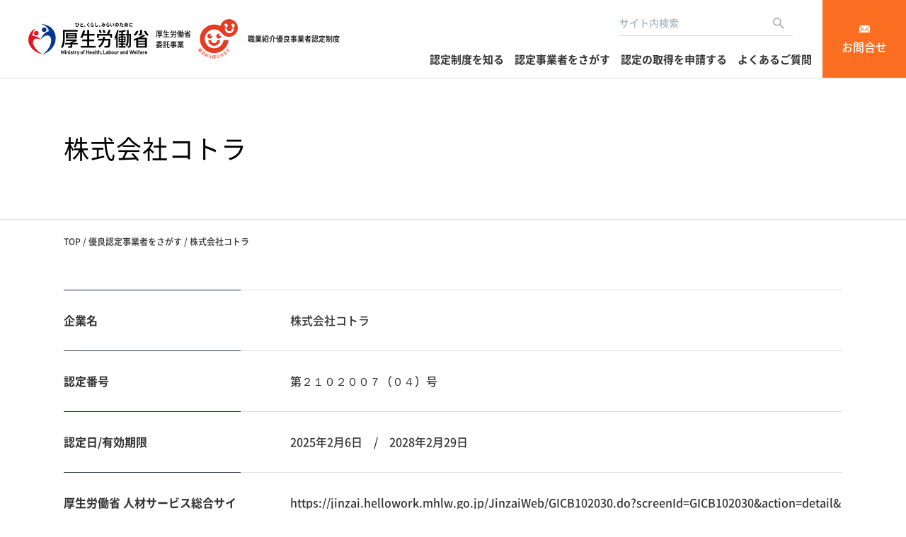

--- FILE ---
content_type: text/html; charset=UTF-8
request_url: https://www.jesra.or.jp/yuryoshokai/certification/26/
body_size: 30623
content:
<!DOCTYPE html>
<html lang="ja">
<head>
<meta http-equiv="X-UA-Compatible" content="IE=edge">
<meta charset="utf-8">
<meta name="viewport" content="width=1240" > 
<title>株式会社コトラ｜厚生労働省委託事業　職業紹介優良事業者認定制度</title>
<meta name="Description" content="「職業紹介優良事業者認定制度」は、職業紹介優良事業者推奨協議会が定める「行動指針」を遵守し、適正な業務運営と経営改善努力を行い、一定の基準をみたした事業者を優良認定する国の事業です。優良認定を受けた事業主の取り組みが他の民営人材紹介事業者に波及することを通じて、民営人材紹介事業のマッチング機能をさらに向上させていくこともねらいとしています。" />
<meta name="keywords" content="職業紹介優良事業者認定制度,求人,採用,求職,就業,転職,再就職,労度力移動,優良,民間,人材,紹介,事業者,認定,制度,民間人材紹介事業者,経営改善意識,人材紹介,レベルアップ,厚生労働省" />
<link rel="canonical" href="https://www.jesra.or.jp/yuryoshokai/certification/26/" />
<!-- Facebook -->
<meta property="og:type" content="article">
<meta property="og:title" content="株式会社コトラ｜厚生労働省委託事業　職業紹介優良事業者認定制度">
<meta property="og:site_name" content="厚生労働省委託事業　職業紹介優良事業者認定制度">
<meta property="og:description" content="「職業紹介優良事業者認定制度」は、職業紹介優良事業者推奨協議会が定める「行動指針」を遵守し、適正な業務運営と経営改善努力を行い、一定の基準をみたした事業者を優良認定する国の事業です。優良認定を受けた事業主の取り組みが他の民営人材紹介事業者に波及することを通じて、民営人材紹介事業のマッチング機能をさらに向上させていくこともねらいとしています。">
<meta property="og:url" content="https://www.jesra.or.jp/yuryoshokai/certification/26/">
<meta property="og:image" content="https://www.jesra.or.jp/yuryoshokai/cmn/img/twitter_card.jpg">
<meta property="og:locale" content="ja_JP">
<!-- //Facebook -->
<!-- Twitter -->
<meta name="twitter:card" content="summary_large_image">
<meta name="twitter:title" content="株式会社コトラ｜厚生労働省委託事業　職業紹介優良事業者認定制度">
<meta name="twitter:image" content="https://www.jesra.or.jp/yuryoshokai/cmn/img/twitter_card.jpg">
<!-- //Twitter -->
<style type="text/css">
html,body,div,span,object,iframe,h1,h2,h3,h4,h5,h6,p,blockquote,pre,abbr,address,cite,code,del,dfn,em,img,ins,kbd,q,samp,small,strong,var,b,i,dl,dt,dd,ol,ul,li,fieldset,form,label,legend,table,caption,tbody,tfoot,thead,tr,th,td,article,aside,canvas,details,figcaption,figure,footer,header,hgroup,menu,nav,section,summary,time,mark,audio,video {
    margin: 0;
    padding: 0;
    outline: 0;
}
article,aside,details,figcaption,figure,footer,header,main,menu,nav,section {
    display: block;
}
h1,h2,h3,h4,h5,h6,caption,address,th {
    font-weight: normal;
    margin: 0;
    padding: 0;
    font-size: 100%;
}
ul,ol,li,dl,dt,dd {
    list-style: none;
}
img,iframe {
    vertical-align: middle;
    border: 0;
}
img {
    line-height: 0;
    font-size: 0;
    -webkit-backface-visibility: hidden;
}
table {
    border-collapse: collapse;
}
th {
    font-weight: normal;
    text-align: left;
}
button,fieldset,form,input,label,legend,select,textarea {
    font-style: inherit;
    font-weight: inherit;
    font-size: 100%;
    margin: 0;
    padding: 0;
    vertical-align: baseline;
    font-family: "Noto Sans","Noto Sans CJK JP",-apple-system,BlinkMacSystemFont,"Helvetica Neue","Hiragino Kaku Gothic ProN",メイリオ,Meiryo,sans-serif !important;
}
select {
    padding: 2px;
}
select::-ms-expand {
    display: none;
}
input,select {
    font-size: 100%;
    vertical-align: middle;
}
input[type="text"],input[type="password"],textarea,select {
    outline: none;
}
textarea {
    font-size: 100%;
}
input {
    vertical-align: middle;
}
input[type="text"] ,
input[type="password"] ,
input[type="email"] ,
input[type="tel"] {
    -webkit-appearance: none;
    -moz-appearance: none;
    appearance: none;
    border: none;
    padding: 0;
    border: 0;
    border-radius: 0;
    outline: none;
    background: none;
    box-sizing: border-box;
    width: 100%;
    background: #fff;
}
textarea {
    -webkit-appearance: none;
    -moz-appearance: none;
    appearance: none;
    border: none;
    padding: 0;
    border: 0;
    border-radius: 0;
    outline: none;
    background: none;
    box-sizing: border-box;
    width: 100%;
    background: #fff;
}
select {
    -webkit-appearance: none;
    -moz-appearance: none;
    appearance: none;
    border: none;
    outline: none;
    background: transparent;
    border-radius: 0;
    box-sizing: border-box;
    transition: opacity 0.3s ease-out,all 0.3s ease-out;
}
input[type="radio"],
input[type="checkbox"] {
    display: none;
}
input[type="checkbox"]:checked + label,
input[type="radio"]:checked + label {
    background: transparent;
}
select::-ms-expand {
    display: none;
}
::-webkit-input-placeholder {
    color: #A9B5C1;
}
::-webkit-input-placeholder {
    color: #A9B5C1;
}
:placeholder-shown {
    color: #A9B5C1;
}
::-webkit-input-placeholder {
    color: #A9B5C1;
}
:-moz-placeholder {
    color: #A9B5C1; opacity: 1;
}
::-moz-placeholder {
    color: #A9B5C1; opacity: 1;
}
:-ms-input-placeholder {
    color: #A9B5C1;
}
label {
    padding: 0;
}
hr {
    display: none;
}
a {
    transition: opacity 0.2s ease-out,all 0.2s ease-out;
}
a,a:link {
    color: #333;
    text-decoration: none;
    word-break: break-all;
}
a:visited {
    color: #333;
}
@media (min-width: 896px) {
    a:hover,a:active {
        text-decoration: underline;
    }
}
*:focus {
    outline: none;
}
.c_fix:after {
    content: ".";
    display: block;
    clear: both;
    visibility: hidden;
    font-size: .01em;
    height: 0;
    overflow: hidden;
}
.c_fix {
    min-height: 1px;
}
html {
    height: 100%;
}
@font-face {
    font-family: "Noto Sans CJK JP";
    font-style: normal;
    font-weight: 400;
    src: local("Noto Sans CJK JP Regular"),url("/yuryoshokai/cmn/font/NotoSansCJKjp-Regular.woff") format("woff"),url("/yuryoshokai/cmn/font/NotoSansCJKjp-Regular.otf") format("opentype");
}
@font-face {
    font-family: "Noto Sans CJK JP";
    font-style: normal;
    font-weight: 500;
    src: local("Noto Sans CJK JP Medium"),url("/yuryoshokai/cmn/font/NotoSansCJKjp-Medium.woff") format("woff"),url("/yuryoshokai/cmn/font/NotoSansCJKjp-Medium.otf") format("opentype");
}
@font-face {
    font-family: "Noto Sans CJK JP";
    font-style: normal;
    font-weight: bold;
    src: local("Noto Sans CJK JP Bold"),url("/yuryoshokai/cmn/font/NotoSansCJKjp-Bold.woff") format("woff"),url("/yuryoshokai/cmn/font/NotoSansCJKjp-Bold.otf") format("opentype");
}
body {
    font-family:"Noto Sans","Noto Sans CJK JP",-apple-system,BlinkMacSystemFont,"Helvetica Neue","Hiragino Kaku Gothic ProN",メイリオ,Meiryo,sans-serif;
    color: #333;
    line-height: 1.6;
    font-size: 16px;
    text-align: left;
    font-weight: 500;
    min-width: 1200px;
    min-height: 100%;
    height: auto !important;
    position: relative;
    -webkit-text-size-adjust: none;
    -webkit-font-smoothing: antialiased;
    box-sizing: border-box;
    background: #fff;
    padding-top: 110px;
}
body.on {
    overflow: hidden;
}
.c-pc {
    display: block;
}
.c-pc-in {
    display: inline;
}
.c-sp {
    display: none;
}
.c-sp-in {
    display: none;
}
.c-wrap {
    width: 100%;
    max-width: 1100px;
    margin: 0 auto;
    box-sizing: border-box;
}
.c-shadow {
    box-shadow: 0px 4px 10px rgba(100,100,100,0.1);
}
header {
    width: 100%;
    position: fixed;
    top: 0;
    left: 0;
    z-index: 100;
    border-bottom: 1px solid #DDD;
}
body.top header {
    border-bottom: none;
}
.header_wrap {
    background: #fff;
    position: relative;
}
.header_in {
    display:-webkit-box;
    display:-ms-flexbox;
    display:flex;
    -webkit-box-pack: justify;
    -ms-flex-pack: justify;
    justify-content: space-between;
    -webkit-box-align: center;
    -ms-flex-align: center;
    align-items: center;
    height: 110px;
}
.h_left {
    display:-webkit-box;
    display:-ms-flexbox;
    display:flex;
    -webkit-box-align: center;
    -ms-flex-align: center;
    align-items: center;
}
.h_logo {
    display:-webkit-box;
    display:-ms-flexbox;
    display:flex;
    -webkit-box-align: center;
    -ms-flex-align: center;
    align-items: center;
}
.h_logo a {
    text-decoration: none;
}
.h_logo p {
    font-size: 12px;
    line-height: 1.5;
    color: #000;
    padding-left: 18px;
}
.h_logo.ver2 {
    padding-left: 22px;
}
.h_logo.ver2 p {
    display: inline;
    font-size: 14px;
    padding-left: 14px;
}
.h_right {
    padding-right: 158px;
}
.h_lst {
    margin-right: 50px;
}
.h_lst li {
    margin-right: 40px;
}
.h_lst li:last-child {
    margin-right: 0;
}
.h_lst li a {
    position: relative;
    font-size: 15px;
    font-weight: bold;
    text-decoration: none;
}
.h_lst li a.is-non {
    pointer-events: none;
}
.h_lst li a:before {
    content: "";
    position: absolute;
    display: block;
    bottom: -18px;
    left: 0;
    z-index: 10;
    width: 100%;
    height: 2px;
    background: #FC6E21;
    transition: all .3s;
    transform: scale(0, 1);
    transform-origin: left top;
}
.h_btn {
    width: 158px;
    height: 110px;
}
.h_btn a {
    display: -webkit-box;
    display: -ms-flexbox;
    display: flex;
    -ms-flex-wrap: nowrap;
    flex-wrap: nowrap;
    -webkit-box-pack: center;
    -ms-flex-pack: center;
    justify-content: center;
    -webkit-box-align: center;
    -ms-flex-align: center;
    align-items: center;
    width: 100%;
    height: 100%;
    font-size: 16px;
    line-height: 1;
    color: #fff;
    background: #FC6E21;
    text-decoration: none;
    border: 1px solid #FC6E21;
    box-sizing: border-box;
}
.h_btn a span {
    position: relative;
    display: inline-block;
    padding-top: 22px;
}
.h_btn a span:before {
    content: '';
    display: block;
    width: 15px;
    height: 10px;
    position: absolute;
    left: 0;
    right: 0;
    top: 0;
    margin: auto;
    background: url(/yuryoshokai/cmn/svg/icn_mail.svg) no-repeat center;
    background-size: 100% auto;
}
.searchInput_wrap {
    width: 245px;
    position: relative;
    margin-left: auto;
    margin-right: 42px;
    margin-bottom: 20px;
}
.searchInput_wrap input[type="text"] {
    display: block;
    width: 100%;
    height: 36px;
    font-size: 14px;
    padding: 8px 0;
    padding-right: 40px;
    width: 100%;
    background: #fff;
    border-bottom: 1px solid #D9D9D9;
}
.searchInput_wrap input[type="button"] {
    position: absolute;
    right: 0;
    top: 0;
    width: 40px;
    height: 36px;
    font-weight: bold;
    border: none;
    cursor: pointer;
    background: url(/yuryoshokai/cmn/svg/icn_search.svg) no-repeat center;
    background-size: 16px auto;
}
.h_menu {
    position: absolute;
    top: 0;
    right: 0;
    z-index: 101;
    width: 96px;
    height: 96px;
    background: #fff;
    cursor: pointer;
}
.h_menu span,
.h_menu span:before,
.h_menu span:after {
    position: relative;
    content: "";
    display: block;
    width: 32px;
    height: 2px;
    background: #FC6E21;
    left: 50%;
    top: 50%;
    margin-top: -1px;
    margin-left: -16px;
    z-index: 101;
    break-inside: 2px;
    transition: .2s ease-out,all .2s ease-out;
}
.h_menu span:before,
.h_menu span:after {
    position: absolute;
}
.h_menu span:before {
    top: -11px;
}
.h_menu span:after {
    top: 13px;
}
.h_menu.on span {
    background: transparent;
}
.h_menu.on span:before {
    top: 0;
    transform: rotate(135deg);
}
.h_menu.on span:after {
    top: 0;
    transform: rotate(-135deg);
}
.sp_header_in {
    position: relative;
    z-index: 11;
}
@media (min-width: 896px) {
    .h_left {
        padding-left: 40px;
    }
    .h_lst li {
        float: left;
    }
    .h_btn a:hover {
        opacity: .8;
    }
    .h_btn a:hover {
        color: #FC6E21;
        background: #fff;
    }
    .h_btn a:hover span:before {
        background: url(/yuryoshokai/cmn/svg/icn_mail_or.svg) no-repeat center;
        background-size: 100% auto;
    }
    .h_lst li a:hover {
        color: #FC6E21;
    }
    .h_lst li a:hover:before {
        transform: scale(1, 1);
    }
    .searchInput_wrap input[type="button"]:hover {
        opacity: .8;
    }
    .h_btn {
        position: absolute;
        top: 0;
        right: 0;
    }
}
@media only screen and (min-width: 896px) and (max-width: 1420px) {
    .h_lst {
        margin-right: 30px;
    }
    .h_lst li {
        margin-right: 30px;
    }
    .h_btn {
        width: 118px;
    }
    .h_right {
        padding-right: 118px;
    }
}
@media only screen and (min-width: 896px) and (max-width: 1300px) {
    .h_logo p {
        font-size: 10px;
        padding-left: 10px;
    }
    .h_logo.ver2 {
        padding-left: 10px;
    }
    .h_logo.ver2 p {
        font-size: 10px;
        padding-left: 10px;
    }
    .h_lst {
        margin-right: 15px;
    }
    .h_lst li {
        margin-right: 15px;
    }
}
@media only screen and (min-width: 896px) and (max-width: 1160px) {
    .h_lst li a {
        font-size: 12px;
    }
    .h_logo.ver2 img {
        width: 45px;
        height: auto;
    }
}
@media only screen and (min-width: 896px) and (max-width: 1060px) {
    .h_left {
        display: block;
    }
    .h_logo.ver2 {
        padding: 10px 0 0;
    }
    .h_logo img {
        width: 120px;
        height: auto;
    }
}
@media only screen and (max-width: 896px) {
    body {
        font-size: 12px;
        line-height: 1.6;
        min-width: 320px;
        width: 100%;
        min-height: -webkit-fill-available;
        padding-top: 50px;
    }
    .c-pc {
        display: none;
    }
    .c-pc-in {
        display: none;
    }
    .c-sp {
        display: block;
    }
    .c-sp-in {
        display: inline;
    }
    body.on {
        overflow: hidden;
    }
    .header_in {
        height: 50px;
    }
    .h_right {
        padding-right: 50px;
    }
    .h_logo.ver2 {
        padding-left: 15px;
    }
    .h_logo.ver2 img {
        width: 35px;
        height: auto;
    }
    .h_logo.ver2 p {
        font-size: 12px;
        padding-left: 12px;
    }
    .h_btn {
        width: 100%;
        height: 60px;
        border-radius: 3px;
    }
    .h_btn a {
        font-size: 14px;
        border-radius: 3px;
    }
    .h_btn a span {
        padding: 0 0 0 30px;
    }
    .h_btn a span:before {
        left: 0;
        right: auto;
        top: 50%;
        transform: translateY(-50%);
    }
    .sp_header_wrap {
        display: none;
        position: absolute;
        top: 50px;
        left: 0;
        right: 0;
        z-index: 100;
        height: auto;
        height: -webkit-calc(100vh - 50px);
        height: calc(100vh - 50px);
        background: rgba(0, 0, 0, 0.4);
        overflow-y: scroll;
        box-sizing: border-box;
    }
    .sp_header_wrap.on {
        display: block;
    }
    .sp_header_in {
        position: relative;
        z-index: 11;
        background: #fff;
        padding: 0 20px;
        padding-bottom: 40px;
    }
    .sp_h-txt {
        font-size: 17px;
        font-weight: bold;
        line-height: 1;
        color: #fff;
        text-align: center;
        margin-bottom: 10px;
    }
    .sp_h_logo {
        text-align: center;
    }
    .h_lst {
        margin: 0 0 30px;
    }
    .h_lst li {
        float: none;
        line-height: 1;
        margin-right: 0;
        border-bottom: 1px solid #C9C9C9;
    }
    .h_lst li a {
        display: block;
        font-size: 14px;
        padding: 14px 0;
    }
    .searchInput_wrap {
        width: 100%;
        margin-right: 0;
        margin-bottom: 30px;
    }
    .h_menu {
        width: 50px;
        height: 50px;
    }
    .h_menu span,
    .h_menu span:before,
    .h_menu span:after {
        width: 20px;
        margin-top: -1px;
        margin-left: -10px;
    }
    .h_menu span:before,
    .h_menu span:after {
        position: absolute;
    }
    .h_menu span:before {
        top: -6px;
    }
    .h_menu span:after {
        top: 8px;
    }
}
@media only screen and (max-width: 374px) {}
</style>
<link rel="stylesheet" type="text/css" href="/yuryoshokai/cmn/css/common.css?date=20230612">
<meta name="format-detection" content="telephone=no">
<link rel="shortcut icon" href="/yuryoshokai/favicon.ico">
<script type="application/ld+json">
[
  {
    "@context": "http://schema.org",
    "@type": "Organization",
    "url": "https://www.jesra.or.jp/yuryoshokai/",
    "logo": "https://www.jesra.or.jp/yuryoshokai/cmn/img/logo.png"
  },
  {
    "@context": "http://schema.org",
    "@type": "WebSite",
    "name": "厚生労働省委託事業　職業紹介優良事業者認定制度",
    "url": "https://www.jesra.or.jp/yuryoshokai/"
  }
]
</script>
<!-- Global site tag (gtag.js) - Google Analytics -->
<script async src="https://www.googletagmanager.com/gtag/js?id=G-WNBC8022F6"></script>
<script>
  window.dataLayer = window.dataLayer || [];
  function gtag(){dataLayer.push(arguments);}
  gtag('js', new Date());

  gtag('config', 'G-WNBC8022F6');
</script>


<!-- Global site tag (gtag.js) - Google Analytics -->
<script async src="https://www.googletagmanager.com/gtag/js?id=UA-229751917-1"></script>
<script>
  window.dataLayer = window.dataLayer || [];
  function gtag(){dataLayer.push(arguments);}
  gtag('js', new Date());

  gtag('config', 'UA-229751917-1');
</script>

<!-- Google tag (gtag.js) -->
<script async src="https://www.googletagmanager.com/gtag/js?id=AW-11378298383"></script>
<script>
  window.dataLayer = window.dataLayer || [];
  function gtag(){dataLayer.push(arguments);}
  gtag('js', new Date());

  gtag('config', 'AW-11378298383');
</script>
<link rel="stylesheet" type="text/css" href="/yuryoshokai/cmn/css/search.css?date=202303149" media="all">
</head>
<body class="search">
<header>
    <div class="header_wrap">
        <div class="header_in">
            <div class="h_left">
                                <div class="h_logo">
                    <img src="/yuryoshokai/cmn/img/logo.png?1" alt="厚生労働省委託事業" width="170" height="46">
                    <p>厚生労働省<br>委託事業</p>
                </div>
                                <div class="h_logo ver2">
                <a href="/yuryoshokai/">
                    <img src="/yuryoshokai/cmn/svg/logo01.svg" alt="職業紹介優良事業者認定制度" width="56" height="56">
                    <p>職業紹介優良事業者認定制度</p>
                </a>
                </div>
            </div>
                        <div class="h_right">
                <div class="searchInput_wrap">
                    <input type="text" name="keyword" id="header_site_keyword" value="" placeholder="サイト内検索">
                    <input type="button" id="header_site_search_x">
                </div>
                <ul class="h_lst c_fix c-pc">
                    <li><a href="/yuryoshokai/about/">認定制度を知る</a></li>
                    <li><a href="/yuryoshokai/certification/">認定事業者をさがす</a></li>
                    <li><a href="/yuryoshokai/application/">認定の取得を申請する</a></li>
                    <li><a href="/yuryoshokai/faq/">よくあるご質問</a></li>
                </ul>
                <div class="h_btn"><a href="/yuryoshokai/inquiry/"><span>お問合せ</span></a></div>
            </div>
                    </div>
            </div>
    </header>
<div id="Contents">
<main>
    <div class="page_ttl">
        <div class="page_in c-wrap">
            <h1 class="ttl">株式会社コトラ</h1>
        </div>
    </div>
    <div class="c-breadcrumbs">
        <ul class="c-wrap">
            <li><a href="/yuryoshokai/"><span>TOP</span></a> / </li>
            <li><a href="/yuryoshokai/certification/"><span>優良認定事業者をさがす</span></a> / </li>
            <li><span>株式会社コトラ</span></li>
        </ul>
        <script type="application/ld+json">
        {"@context": "http://schema.org",
            "@type": "BreadcrumbList",
            "itemListElement": [{
                    "@type": "ListItem",
                    "position": 1,
                    "item": {
                        "@id": "https://www.jesra.or.jp/yuryoshokai/",
                        "name": "厚生労働省委託事業　職業紹介優良事業者認定制度"
                    }
                },{
                    "@type": "ListItem",
                    "position": 2,
                    "item": {
                        "@id": "https://www.jesra.or.jp/yuryoshokai/certification/",
                        "name": "優良認定事業者をさがす"
                    }
                },{
                    "@type": "ListItem",
                    "position": 3,
                    "item": {
                        "@id": "https://www.jesra.or.jp/yuryoshokai/certification/26/",
                        "name": "株式会社コトラ"
                    }
                }
        ]}
        </script>
    </div>
    <section class="detail_wrap">
        <div class="detail_in c-wrap">
            <div class="dtlCnt_wrap">
                <dl class="box">
                    <dt>企業名</dt>
                    <dd>株式会社コトラ</dd>
                </dl>
                <dl class="box">
                    <dt>認定番号</dt>
                    <dd>第２１０２００７（０４）号</dd>
                </dl>
                <dl class="box">
                    <dt>認定日/有効期限</dt>
                    <dd>2025年2月6日　/　2028年2月29日</dd>
                </dl>
                <dl class="box">
                    <dt>厚生労働省 人材サービス総合サイトURL/許可番号</dt>
                    <dd><a href="https://jinzai.hellowork.mhlw.go.jp/JinzaiWeb/GICB102030.do?screenId=GICB102030&amp;action=detail&amp;detkey_Detail=13-%E3%83%A6-010833%2C0+++++" target="_blank">https://jinzai.hellowork.mhlw.go.jp/JinzaiWeb/GICB102030.do?screenId=GICB102030&amp;action=detail&amp;detkey_Detail=13-%E3%83%A6-010833%2C0+++++</a>　/　13-ユ-010833</dd>
                </dl>
                                <dl class="box">
                    <dt>対応エリア</dt>
                    <dd>北海道｜青森県｜岩手県｜宮城県｜秋田県｜山形県｜福島県｜茨城県｜栃木県｜群馬県｜埼玉県｜千葉県｜東京都｜神奈川県｜新潟県｜富山県｜石川県｜福井県｜山梨県｜長野県｜岐阜県｜静岡県｜愛知県｜三重県｜滋賀県｜京都府｜大阪府｜兵庫県｜奈良県｜和歌山県｜鳥取県｜島根県｜岡山県｜広島県｜山口県｜徳島県｜香川県｜愛媛県｜高知県｜福岡県｜佐賀県｜長崎県｜熊本県｜大分県｜宮崎県｜鹿児島県｜沖縄県</dd>
                </dl>
                                                <dl class="box">
                    <dt>対応業界</dt>
                    <dd>IT・通信｜WEB・インターネット・広告｜製造・メーカー｜商社｜運輸・物流｜インフラ｜サービス・小売｜人材サービス・アウトソーシング｜コンサルティング・リサーチ・専門事務所・金融｜建設・プラント・不動産｜医療関連｜介護関連｜保育・教育関連｜その他</dd>
                </dl>
                                                <dl class="box">
                    <dt>対応職種</dt>
                    <dd>販売・営業｜サービス｜バックオフィス（企画・管理・事務等）｜研究・技術｜専門的（経営・法務・コンサルタント・金融専門職等）｜その他</dd>
                </dl>
                                                <dl class="box">
                    <dt>サービス名</dt>
                    <dd>求職者用<br><a href="https://www.kotora.jp/" target="_blank">https://www.kotora.jp/</a><br>求人者用 <br><a href="https://www.kotora.jp/co/" target="_blank">https://www.kotora.jp/co/</a><br></dd>
                </dl>
                                                <dl class="box">
                    <dt>手数料公表サイト</dt>
                    <dd>株式会社コトラ<br><a href="https://www.kotora.jp/about/price.php" target="_blank">https://www.kotora.jp/about/price.php</a><br></dd>
                </dl>
                                                                <dl class="box">
                    <dt>事業者コメント</dt>
                    <dd>わたしたちはプロ人材領域を対象としたプロ集団です。<br />
高い専門性と熱量で、人材における課題を解決するべく、チームワークを大切にしてチャレンジしています。<br />
世界の組織人材市場は成長しています。その中で20年の実績があることも強みです。</dd>
                </dl>
                            </div>
            <div class="c-btn"><a href="/yuryoshokai/certification/">認定事業者一覧に戻る</a></div>
        </div>
    </section>
</main>
</div>
<div class="f_logo">
    <ul class="lst c-wrap">
        <li><a href="https://www.mhlw.go.jp/" target="_blank"><picture><source media="(max-width: 896px)" srcset="/yuryoshokai/cmn/img/sp/company_logo01n.png" width="165" height="54"><img src="/yuryoshokai/cmn/img/company_logo01n.png" alt="厚生労働省" width="300" height="112"></picture></a></li>
        <li><a href="https://jesra.or.jp/" target="_blank"><picture><source media="(max-width: 896px)" srcset="/yuryoshokai/cmn/img/sp/company_logo02n.png" width="165" height="54"><img src="/yuryoshokai/cmn/img/company_logo02n.png" alt="一般社団法人 日本人材紹介事業協会" width="300" height="112"></picture></a></li>
        <li><a href="http://yuryohaken.info/" target="_blank"><picture><source media="(max-width: 896px)" srcset="/yuryoshokai/cmn/img/sp/company_logo03.png?date=2" width="165" height="54"><img src="/yuryoshokai/cmn/img/company_logo03.png?date=2" alt="優良派遣事業者認定制度" width="300" height="112"></picture></a></li>
        <li><a href="https://jinzai.hellowork.mhlw.go.jp/JinzaiWeb/GICB101010.do?action=initDisp&amp;screenId=GICB101010" target="_blank"><picture><source media="(max-width: 896px)" srcset="/yuryoshokai/cmn/img/sp/company_logo04.png?date=2" width="165" height="54"><img src="/yuryoshokai/cmn/img/company_logo04.png?date=2" alt="人材サービス総合サイト" width="300" height="112"></picture></a></li>
        <li><a href="https://yuryoukeoi.info/" target="_blank"><picture><source media="(max-width: 896px)" srcset="/yuryoshokai/cmn/img/sp/company_logo05n.png" width="165" height="54"><img src="/yuryoshokai/cmn/img/company_logo05n.png" alt="製造請負事業改善推進協議会" width="300" height="112"></picture></a></li>
                <li><a href="https://www.jesra.or.jp/tekiseinintei/" target="_blank"><picture><source media="(max-width: 896px)" srcset="/yuryoshokai/cmn/img/sp/company_logo07.png?date=2" width="165" height="54"><img src="/yuryoshokai/cmn/img/company_logo07.png?date=2" alt="医療・介護・保育分野における適正な有料職業紹介事業者の認定制度" width="300" height="112"></picture></a></li>
    </ul>
</div>
<footer>
    <div class="f_menu c-wrap">
        <ul class="lst">
            <li><a href="/yuryoshokai/">TOP</a></li>
            <li><a href="/yuryoshokai/about/">認定制度を知る</a></li>
            <li><a href="/yuryoshokai/about/mark.html">認定マークについて</a></li>
            <li><a href="/yuryoshokai/about/agenda.html">行動指針</a></li>
            <li><a href="/yuryoshokai/about/information.html">申請要件</a></li>
            <li><a href="/yuryoshokai/application/procedure.html">審査の流れ</a></li>
            <li><a href="/yuryoshokai/about/standard.html">審査基準</a></li>
                        <li><a href="/yuryoshokai/about/old_system/">旧制度について</a></li>
        </ul>
        <ul class="lst">
            <li><a href="/yuryoshokai/certification/">認定事業者を探す</a></li>
            <li><a href="/yuryoshokai/application/">認定の取得を申請する</a></li>
            <li><a href="/yuryoshokai/application/method.html">審査方法</a></li>
            <li><a href="/yuryoshokai/application/procedure.html">審査の流れ</a></li>
            <li><a href="/yuryoshokai/application/download.html">申請・審査書類のダウンロード</a></li>
            <li><a href="/yuryoshokai/application/app_download.html">認定後の情報変更申請書のダウンロード</a></li>
            <li><a href="/yuryoshokai/form/">申請・審査書類等提出フォーム</a></li>
        </ul>
        <ul class="lst">
            <li><a href="/yuryoshokai/seminar/">説明会日程・申し込み</a></li>
            <li><a href="/yuryoshokai/news/">お知らせ</a></li>
            <li><a href="/yuryoshokai/inquiry/">お問合せ</a></li>
            <li><a href="/yuryoshokai/faq/">よくある質問</a></li>
        </ul>
        <ul class="lst">
            <li><a href="/yuryoshokai/sitemap/">サイトマップ</a></li>
            <li><a href="/yuryoshokai/access/">運営団体について</a></li>
            <li><a href="/yuryoshokai/privacypolicy/">プライバシーポリシー</a></li>
        </ul>
    </div>
    <div class="f_btm c-wrap">
        <div class="logo"><picture><source media="(max-width: 896px)" srcset="/yuryoshokai/cmn/img/sp/f_logo.png" width="225" height="76"><img src="/yuryoshokai/cmn/img/f_logo.png" alt="厚生労働省" width="190" height="64"></picture></div>
        <p class="copy"><small>Copyright &copy; 2023 All Rights Reserved.</small></p>
    </div>
</footer>
<script type="text/javascript" src="/yuryoshokai/cmn/js/jquery-3.6.0.min.js"></script>
<script type="text/javascript" src="/yuryoshokai/cmn/js/script.js?data=202302281"></script>
<script type="text/javascript" src="/cmn/js/fn.js"></script>
<script type="text/javascript" src="/yuryoshokai/site_search/index.js?data=20230320"></script>
</body>
</html>


--- FILE ---
content_type: text/css
request_url: https://www.jesra.or.jp/yuryoshokai/cmn/css/common.css?date=20230612
body_size: 23431
content:
@charset "UTF-8";
.f_logo{
    background: #FC6E21;
    padding: 98px 0;
}
.f_logo .lst{
    /*max-width: 1300px;*/
    max-width: 960px;
    display: -webkit-box;
    display: -ms-flexbox;
    display: flex;
    -ms-flex-wrap: wrap;
    flex-wrap: wrap;
    -webkit-box-pack: justify;
    -ms-flex-pack: justify;
    justify-content: space-between;
}
/*
.f_logo .lst:after{
    content:"";
    display: block;
    width:300px;
}
*/
.f_logo .lst li {
    margin-top: 30px;
    background: #fff;
    max-width: 300px;
}
footer {
    background: #F8F8F8;
    padding: 80px 0 86px;
}
.f_menu{
    display: -webkit-box;
    display: -ms-flexbox;
    display: flex;
    -ms-flex-wrap: wrap;
    flex-wrap: wrap;
}
.f_menu .lst,
.f_menu .box{
    width: 25%;
}
.f_menu .lst li{
    font-size: 14px;
    line-height: 2.1;
}
.f_menu .lst li a {
    position: relative;
    text-decoration: none;
}
.f_menu .lst li .is-non {
    pointer-events: none;
}
.f_menu .lst li a:before {
    content: "";
    position: absolute;
    display: block;
    bottom: 0;
    left: 0;
    z-index: 10;
    width: 100%;
    height: 2px;
    background: #FC6E21;
    transition: all .3s;
    transform: scale(0, 1);
    transform-origin: left top;
}
.f_menu .box .lst{
    width: 100%;
    padding-top: 24px;
}
.f_btm{
    display: -webkit-box;
    display: -ms-flexbox;
    display: flex;
    -ms-flex-wrap: wrap;
    flex-wrap: wrap;
    -webkit-box-pack: center;
    -ms-flex-pack: center;
    justify-content: center;
    padding-top: 60px;
}
.f_btm .logo{
    display: none;
}
.f_btm .copy{
    font-size: 12px;
    padding-top: 20px;
}
.top-ttl{
    font-size: 28px;
    font-weight: bold;
    line-height: 1;
    letter-spacing: 0.028em;
    color: #000;
}
.top-ttl span {
    display: inline-block;
    position: relative;
}
.top-ttl span:before {
    content: '';
    display: block;
    width: 48px;
    height: 1px;
    position: absolute;
    right: -61px;
    top: 50%;
    background: #666;
}
.top-mds{
    font-size: 16px;
    line-height: 1;
    margin-bottom: 10px;
}
.page_ttl{
    border-bottom: 1px solid #DDD;
}
.page_in {
    display: -webkit-box;
    display: -ms-flexbox;
    display: flex;
    -ms-flex-wrap: nowrap;
    flex-wrap: nowrap;
    -webkit-box-align: center;
    -ms-flex-align: center;
    align-items: center;
    height: 200px;
}
.page_ttl .ttl{
    font-size: 36px;
    /*font-weight: bold;*/
    line-height: 1.4;
    letter-spacing: 0.03em;
    color: #000;
}
.c-breadcrumbs{
    padding: 20px 0;
}
.c-breadcrumbs ul{
    margin: 0 auto;
    line-height: 1.2;
    text-align: left;
    letter-spacing: -.4em;
}
.c-breadcrumbs li{
    display: inline;
    font-size: 12px;
    line-height: 1;
    position: relative;
    letter-spacing: normal;
}
.c-btn {
    width: 325px;
    height: 60px;
    margin: 0 auto;
}
.c-btn a {
    display: -webkit-box;
    display: -ms-flexbox;
    display: flex;
    -ms-flex-wrap: nowrap;
    flex-wrap: nowrap;
    -webkit-box-pack: center;
    -ms-flex-pack: center;
    justify-content: center;
    -webkit-box-align: center;
    -ms-flex-align: center;
    align-items: center;
    width: 100%;
    height: 100%;
    font-size: 16px;
    line-height: 1;
    background: #fff;
    text-decoration: none;
    border-radius: 50px;
    border: 1px solid #C9C9C9;
    position: relative;
}
.c-btn a:before {
    content: '';
    display: block;
    width: 15px;
    height: 5px;
    position: absolute;
    right: 30px;
    top: 50%;
    transform: translateY(-50%);
    background: url(../svg/arw_right.svg) no-repeat center right;
    background-size: 20px auto;
    transition: all 0.3s ease-in-out;
}
.c-btn.reset a:before {
    width: 10px;
    height: 10px;
    background: url(../svg/icn_reset.svg) no-repeat center;
    background-size: 100% auto;
}
.c-btn.pdf a:before {
    width: 14px;
    height: 20px;
    background: url(../svg/icn_pdf_blu.svg) no-repeat center;
    background-size: auto 100%;
}
.c-btn.wold a:before {
    width: 14px;
    height: 20px;
    background: url(../svg/icn_word_blu.svg) no-repeat center;
    background-size: auto 100%;
}
.c-btn.excel a:before {
    width: 14px;
    height: 20px;
    background: url(../svg/icn_excel_blu.svg) no-repeat center;
    background-size: auto 100%;
}
.c-btn.re a {
    background: #C9C9C9;
    color: #fff;
}
.c-btn.re a:before {
    right: auto;
    left: 30px;
    background: url(../svg/arw_left_w.svg) no-repeat center left;
    background-size: 20px auto;
}
.c-Sc_btn {
    width: 310px;
}
.c-Sc_btn a {
    display: -webkit-box;
    display: -ms-flexbox;
    display: flex;
    -ms-flex-wrap: nowrap;
    flex-wrap: nowrap;
    -webkit-box-pack: center;
    -ms-flex-pack: center;
    justify-content: center;
    -webkit-box-align: center;
    -ms-flex-align: center;
    align-items: center;
    width: 100%;
    max-width: 310px;
    height: 80px;
    box-sizing: border-box;
    background: #1E2E4C;
    font-size: 16px;
    line-height: 1;
    text-decoration: none;
    color: #fff;
    border: 1px solid #1E2E4C;
    position: relative;
    border-radius: 4px;
}
.c-Sc_btn a span {
    position: relative;
    display: inline-block;
    padding-left: 30px;
}
.c-Sc_btn a span:before {
    content: '';
    display: block;
    position: absolute;
    left: 0;
    top: 50%;
    transform: translateY(-50%);
    width: 18px;
    height: 18px;
    background: url(../svg/icn_search_w.svg) no-repeat center;
    background-size: 100% auto;
}
/********************************
POPUP
*********************************/
.c-popup_wrap {
    display: none;
}
.c-popup_wrap.active {
    display: block;
}
.c-popup_in {
    height: 100vh;
    position: fixed;
    top: 0;
    left: 0;
    width: 100%;
    z-index: 9999;
}
.c-popup_bg {
    background: rgba(0, 0, 0, 0.4);
    height: 100vh;
    position: absolute;
    width: 100%;
    z-index: 9999;
}
.c-popup_cls {
    position: absolute;
    top: -70px;
    right: 0;
    display: block;
    width: 26px;
    height: 26px;
    z-index: 99;
    padding: 0;
    cursor: pointer;
    padding: 14px;
    background: #fff;
    border-radius: 50%;
}
.c-popup_cls span {
    position: relative;
    margin: 12px 0 0;
    transform: rotate(45deg);
}
.c-popup_cls span,
.c-popup_cls span:before,
.c-popup_cls span:after {
    display: block;
    width: 100%;
    height: 2px;
    background: #10218b;
}
.c-popup_cls span:before,
.c-popup_cls span:after {
    position: absolute;
    content: "";
}
.c-popup_cls span:before {
    top: -12px;
}
.c-popup_cls span:after {
    top: 12px;
}
.c-popup_cls span:after {
    transform: translate(0px, -12px) rotate(-90deg);
}
.c-popup_cls span:before {
    transform: translate(0px, 12px) rotate(-90deg);
}
.c-popup_main {
    width: 60%;
    /*height: 80%;*/
    padding: 0;
    /*background: #fff;*/
    position: absolute;
    top: 50%;
    left: 50%;
    transform: translate(-50%, -50%);
    box-sizing: border-box;
    z-index: 9999;
}
.c-popCnt_warp {
    height: 100%;
}
.c-popCnt_ttl {
    font-size: 16px;
    font-weight: bold;
    line-height: 1;
    display: block;
    background: #EEF3F6;
    padding: 25px 25px;
}
.c-popup_wrap.policy_online .c-popCnt_ttl {
    font-size: 24px;
    text-align: center;
}
.c-popCnt_box {
    /*
    height: -webkit-calc(100% - 66px);
    height: calc(100% - 66px);
    */
    background: #fff;
    height: 250px;
    border-bottom: 1px solid #EEF3F6;
    padding: 25px 40px;
    box-sizing: border-box;
    overflow-y: scroll;
}
body.training .policy_online .c-popCnt_box {
    height: 420px;
    padding: 25px 40px 40px 40px;
}
.c-popPlc-clr {
    color: #ff0000;
    padding: 0 0 20px 0;
}
@media (min-width: 896px) {
    #industry .c-popCnt_box,
    #occupation .c-popCnt_box {
        overflow-y: inherit;
    }
    .c-popup_wrap.policy_online .c-popPlc-clr {
        font-size: 16px;
    }
}
.c-popPlc_dl {
    line-height: 1.8;
    padding: 0 0 20px 0;
}
.c-popPlc_dl dt {
    font-weight: bold;
}
.c-popPlc_dl dd {
    padding-left: 1em;
    text-indent: -1em;
    padding-bottom: 1em;
}
@media (min-width: 896px) {
    .c-popup_wrap.policy_online .c-popPlc_dl dt {
        font-size: 20px;
    }
    .c-popup_wrap.policy_online .c-popPlc_dl dd {
        font-size: 16px;
    }
}
.c-popPlc_dl dd li {
    padding: 0 0 0 1em;
}
.c-popCnt_lst {
    display: -webkit-box;
    display: -ms-flexbox;
    display: flex;
    -ms-flex-wrap: wrap;
    flex-wrap: wrap;
}
.c-popCnt_lst li {
    line-height: 1;
    width: 25%;
    margin: 0 0 25px;
    box-sizing: border-box;
}
.c-popCnt_lst li.is-all {
    width: 100%;
}
.c-popCnt_lst.ver2 li {
    width: 50%;
}
.c-popCnt_lst.ver3 li {
    width: 20%;
}
.c-popCnt_lst.ver4 {
    display: block;
}
.c-popCnt_lst.ver4 li {
    width: auto;
    float: left;
    margin-right: 45px;
}
.c-popCnt_lst.ver5 li:nth-child(3n) {
    width: 50%;
}
.c-popCnt_lst input {
    display: none;
}
.c-popCnt_lst label {
    cursor: pointer;
}
.c-popCnt_lst .parts {
    display: inline-block;
    line-height: 1.6;
    position: relative;
    padding-left: 25px;
}
.c-popCnt_lst .parts:before {
    position: absolute;
    content: "";
    display: block;
    top: 4px;
    left: 0;
    width: 14px;
    height: 14px;
    margin: 0 0 0 0;
    box-sizing: border-box;
    -ms-box-sizing: border-box;
    -moz-box-sizing: border-box;
    -webkit-box-sizing: border-box;
    border: 1px solid #b8bdc0;
    border-radius: 2px;
    -ms-border-radius: 2px;
    -moz-border-radius: 2px;
    -webkit-border-radius: 2px;
    background: #ffffff;
}
.c-popCnt_lst input:checked + .parts:before {
    border: 1px solid #10218b;
    background: #10218b;
}
.c-popCnt_lst input:checked + .parts:after {
    position: absolute;
    content: "";
    display: block;
    top: 6px;
    left: 4px;
    width: 4px;
    height: 6px;
    margin: 0 0 0 0;
    -webkit-transform: rotate(40deg);
    -moz-transform: rotate(40deg);
    -ms-transform: rotate(40deg);
    transform: rotate(40deg);
    border-bottom: 2px solid #fff;
    border-right: 2px solid #fff;
}
@media (min-width: 896px) {
    .c-popCnt_lst .parts .pp-txt {
        display: none;
        position: absolute;
        bottom: 45px;
        left: 30px;
        z-index: 99999;
        width: 185px;
    }
    .c-popCnt_lst .parts .pp-txt .is-bg {
        background: #faf3e8;
        border-radius: 6px;
        font-size: 11px;
        padding: 10px;
        box-sizing: border-box;
        display: inline-block;
        min-width: 45px;
    }
    .c-popCnt_lst .parts .pp-txt:after {
        content: "";
        position: absolute;
        bottom: -18px;
        left: 10px;
        z-index: 9;
        width: 0;
        height: 0;
        border-style: solid;
        border-width: 20px 20px 0 0;
        border-color: #faf3e8 transparent transparent transparent;
    }
}
.c-popCnt_btn {
    padding: 30px 0;
    background: #fff;
}
.c-popCnt-btn.c-Sc_btn {
    margin: 0 auto;
}
.c-popCnt-btn.c-Sc_btn a {
    height: 60px;
}
.c-popCnt_in {
    display: none;
}
.c-popCnt_in.active {
    display: block;
}
.c-popCnt_tab {
    display: -webkit-box;
    display: -ms-flexbox;
    display: flex;
    -ms-flex-wrap: nowrap;
    flex-wrap: nowrap;
}
.c-popCnt_tab li {
    /* width: 33.333%; */
    width: 50%;
    border-left:1px solid #fff;
    box-sizing: border-box;
}
.c-popCnt_tab li:first-child {
    border-left:none;
}
.c-popCnt_tab li a {
    font-size: 14px;
    font-weight: bold;
    line-height: 1;
    display: block;
    text-align: center;
    background: #EEF3F6;
    padding: 20px 20px;
    text-decoration: none;
}
.c-popCnt_tab li.on a {
    background: #10218b;
    color: #fff;
    pointer-events: none;
}
.pager{
    display: -webkit-box;
    display: -ms-flexbox;
    display: flex;
    -ms-flex-wrap: nowrap;
    flex-wrap: nowrap;
    -webkit-box-pack: center;
    -ms-flex-pack: center;
    justify-content: center;
    -webkit-box-align: center;
    -ms-flex-align: center;
    align-items: center;
}
.pager li{
    margin: 0 2px;
}
.pager li a{
    width: 30px;
    height: 30px;
    display: -webkit-box;
    display: -ms-flexbox;
    display: flex;
    -ms-flex-wrap: nowrap;
    flex-wrap: nowrap;
    -webkit-box-pack: center;
    -ms-flex-pack: center;
    justify-content: center;
    -webkit-box-align: center;
    -ms-flex-align: center;
    align-items: center;
    font-size: 14px;
    line-height: 1;
    font-weight: bold;
    color: #1E2E4C;
    background: #fff;
    border-radius: 4px;
    text-decoration: none;
}
.pager li.on a{
    color: #fff;
    background: #1E2E4C;
    pointer-events: none;
}
.sideCnt_wrap{
    background: #F8F8F8;
    padding: 40px 20px;
}
.sideCnt_wrap .ttl{
    font-size: 20px;
    line-height: 1.2;
    font-weight: bold;
    color: #1D2D4D;
}
.sideCnt_wrap .lst {
    margin: 20px 0 20px;
    background: #fff;
    border: 1px solid #ddd;
    border-radius: 4px;
    overflow: hidden;
}
.sideCnt_wrap .lst:last-child {
    margin: 20px 0 0;
}
.sideCnt_wrap .lst li{
    border-bottom: 1px solid #ddd;
}
.sideCnt_wrap .lst li:last-child{
    border-bottom: none;
}
.sideCnt_wrap .lst li a{
    display: block;
    font-size: 14px;
    line-height: 1.2;
    padding: 12px 20px;
    text-decoration: none;
    position: relative;
}
.sideCnt_wrap .lst li a:before {
    content: '';
    display: block;
    position: absolute;
    right: 15px;
    top: 50%;
    transform: translateY(-50%);
    width: 6px;
    height: 12px;
    background: url(../svg/arw_s_right.svg) no-repeat center;
    background-size: 100% auto;
    transition: all 0.3s ease-in-out;
}
.sideCnt_wrap .btn{
    width: 100%;
    margin-bottom: 20px;
}
.sideCnt_wrap .btn:last-child{
    margin-bottom: 0;
}
.sideCnt_wrap .ttl + .btn{
    margin-top: 20px;
}
.sideCnt_wrap .btn a{
    width: 100%;
    height: 50px;
    display: -webkit-box;
    display: -ms-flexbox;
    display: flex;
    -ms-flex-wrap: nowrap;
    flex-wrap: nowrap;
    -webkit-box-align: center;
    -ms-flex-align: center;
    align-items: center;
    font-size: 14px;
    line-height: 1;
    font-weight: bold;
    color: #fff;
    text-decoration: none;
    border-radius: 4px;
    background: #FC6E21;
    box-sizing: border-box;
    border: 1px solid #FC6E21;
    padding: 0 15px;
}
@media (min-width:896px) {
    .c-popup_main {
        min-width: 1000px;
    }
    body.search.ver2 .c-popCnt_lst:first-child {
        margin: -25px 0 0;
    }
    body.search.ver2 .c-popCnt_lst li {
        margin: 25px 0 0;
    }
    body.search.ver2 .c-popCnt_box {
        height: 320px;
    }
    body.top .f_logo{
        padding: 168px 0 98px;
    }
    .f_logo .lst {
        -webkit-box-pack: start;
        -ms-flex-pack: start;
        justify-content: flex-start;
    }
    /*
    .f_logo .lst li:nth-child(-n+4) {
        margin-top: 0;
    }
    .f_logo .lst li:nth-child(4n) {
        margin-right: 0;
    }
    .f_logo .lst li {
        width: 23.07692%;
        margin-right: 2.53846%;
    }
    */
    .f_logo .lst li:nth-child(-n+3) {
        margin-top: 0;
    }
    .f_logo .lst li:nth-child(3n) {
        margin-right: 0;
    }
    .f_logo .lst li {
        width: 300px;
        margin-right: 30px;
    }
    .f_logo .lst li a {
        display: block;
    }
    .f_logo .lst li img {
        width: 100%;
        height: auto;
    }
    .f_btm .logo a:hover {
        opacity: .8;
    }
    .f_logo .lst li a:hover {
        box-shadow: 0 0 16px rgba(0,0,0,.2);
    }
    .f_menu .box .lst:first-child{
        padding-top: 0;
    }
    .f_menu .lst li a:hover {
        color: #FC6E21;
    }
    .f_menu .lst li a:hover:before {
        transform: scale(1, 1);
    }
    .c-btn a:hover {
        background: #FC6E21;
        border: 1px solid #FC6E21;
        color: #fff;
    }
    .c-btn a:hover:before {
        right: 20px;
        background: url(../svg/arw_right_w.svg) no-repeat center right;
        background-size: 20px auto;
    }
    .c-btn.pdf a:hover:before {
        right: 30px;
        width: 14px;
        height: 20px;
        background: url(../svg/icn_pdf_w.svg) no-repeat center;
        background-size: auto 100%;
    }
    .c-btn.wold a:hover:before {
        right: 30px;
        width: 14px;
        height: 20px;
        background: url(../svg/icn_word_w.svg) no-repeat center;
        background-size: auto 100%;
    }
    .c-btn.excel a:hover:before {
        right: 30px;
        width: 14px;
        height: 20px;
        background: url(../svg/icn_excel_w.svg) no-repeat center;
        background-size: auto 100%;
    }
    .c-btn.re a:hover {
        background: #000;
        border: 1px solid #000;
    }
    .c-btn.re a:hover:before {
        left: 20px;
        background: url(../svg/arw_left_w.svg) no-repeat center left;
        background-size: 20px auto;
    }
    .c-btn.reset a:hover {
        background: #FC6E21;
        border: 1px solid #FC6E21;
        color: #fff;
    }
    .c-btn.reset a:hover:before {
        right: 30px;
        background: url(../svg/icn_reset_w.svg) no-repeat center;
        background-size: 100% auto;
    }
    .pager li a:hover {
        background:#E9F0F5;
    }
    .pageCnt_in{
        display: -webkit-box;
        display: -ms-flexbox;
        display: flex;
        -ms-flex-wrap: nowrap;
        flex-wrap: nowrap;
        -webkit-box-pack: justify;
        -ms-flex-pack: justify;
        justify-content: space-between;
        -webkit-box-orient: horizontal;
        -webkit-box-direction: reverse;
        -ms-flex-direction: row-reverse;
        flex-direction: row-reverse;
    }
    .pageCnt_main {
        width: 820px;
    }
    .pageCnt_side{
        width: 240px;
        position: relative;
    }
    .sideCnt_wrap{
        position: sticky;
        top: 120px;
        left: 0;
    }
    .sideCnt_wrap .lst li a:hover {
        background: #E9F0F5;
    }
    .sideCnt_wrap .lst li a:hover:before {
        right: 10px;
    }
    .sideCnt_wrap .btn a:hover{
        color: #FC6E21;
        background: #fff;
    }
}
@media only screen and (max-width: 896px) {
    .f_logo{
        padding: 15px;
    }
    .f_logo .lst {
        max-width: 345px;
        margin: 0 auto;
    }
    .f_logo .lst li {
        margin-top: 15px;
    }
    .f_logo .lst li:nth-child(-n+2) {
        margin-top: 0;
    }
    footer {
        padding: 30px 15px 40px;
    }
    .f_menu{
        display: block;
    }
    .f_menu .lst{
        width: 100%;
        display: -webkit-box;
        display: -ms-flexbox;
        display: flex;
        -ms-flex-wrap: wrap;
        flex-wrap: wrap;
        -webkit-box-pack: justify;
        -ms-flex-pack: justify;
        justify-content: space-between;
        padding: 30px 0;
        border-top: 1px solid #C9C9C9;
    }
    .f_menu .lst:first-child{
        padding: 0 0 30px;
        border-top: none;
    }
    .f_menu .lst li{
        width: 49%;
        font-size: 12px;
        line-height: 2;
    }
    .f_menu .box{
        width: 100%;
        padding: 0;
        border-top: 1px solid #C9C9C9;
    }
    .f_menu .box .lst{
        width: 100%;
        padding: 30px 0;
    }
    .f_btm{
        display: block;
        padding-top: 0;
        text-align: center;
    }
    .f_btm .copy{
        font-size: 12px;
    }
    .f_btm .logo{
        display: block;
    }
    .top-ttl{
        font-size: 20px;
    }
    .top-ttl span {
        display: inline-block;
        position: relative;
    }
    .top-ttl span:before {
        width: 24px;
        right: -40px;
    }
    .top-mds{
        font-size: 14px;
        margin-bottom: 15px;
    }
    .page_ttl{
        padding: 0 15px;
    }
    .page_in {
        height: 80px;
    }
    .page_ttl .ttl{
        font-size: 20px;
    }
    .c-breadcrumbs{
        padding: 10px 15px;
    }
    .c-breadcrumbs ul{
        overflow-x: scroll;
        white-space: nowrap;
    }
    .c-breadcrumbs li{
        font-size: 10px;
    }
    .c-btn {
        width: 270px;
        height: 50px;
    }
    .c-btn a {
        font-size: 14px;
    }
    .c-btn a:before {
        right: 20px;
        background-size: 15px auto;
    }
    .c-btn.re a:before {
        left: 20px;
    }
    .c-Sc_btn {
        width: 49%;
    }
    .c-Sc_btn a {
        max-width: 100%;
        height: 50px;
        font-size: 12px;
    }
    .c-Sc_btn a span {
        padding-left: 30px;
    }
    .c-Sc_btn a span:before {
        width: 14px;
        height: 14px;
    }
    /********************************
    POPUP
    *********************************/
    .c-popup_main {
        width: 100%;
        height: 100%;
        transform: none;
        top: 0;
        left: 0;
        padding-top: 56px
    }
    .c-popup_cls {
        width: 20px;
        height: 20px;
        top: 10px;
        right: 10px;
        padding: 10px;
    }
    .c-popup_cls span {
        margin: 10px 0 0;
    }
    .c-popCnt_ttl {
        padding: 20px 25px;
    }
    .c-popCnt_ttl.is-ver2 {
        line-height: 1.6;
    }
    .c-popup_wrap.policy_online .c-popCnt_ttl {
        font-size: 16px;
        padding: 15px 25px;
    }
    .c-popCnt_box {
        padding: 0 0 20px 0;
        /* height: -webkit-calc(100vh - 180px); */
        /* height: calc(100vh - 180px); */
        height: -webkit-calc(100vh - 215px);
        height: calc(100vh - 215px);
    }
    body.training .policy_online .c-popCnt_box {
        padding: 0 0 220px 0;
        height: 100%;
    }
    .c-popPlc-clr {
        padding: 20px;
    }
    .c-popPlc_dl {
        padding: 0 20px 20px;
    }
    .c-popCnt_lst li {
        width: 50%;
        margin: 0 0 0;
        border-bottom: 1px solid #eef3f6;
        border-right: 1px solid #eef3f6;
    }
    .c-popCnt_lst.ver2 li {
        width: 100%;
    }
    .c-popCnt_lst.ver3 li.top {
        border-top: 1px solid #eef3f6;
    }
    .c-popCnt_lst.ver3 li {
        border-right: 1px solid #eef3f6;
    }
    .c-popCnt_lst.ver4 li {
        width: 100%;
        margin-right: 0;
    }
    .c-popCnt_lst label {
        padding: 10px;
        display: block;
    }
    .c-popCnt_lst .parts:before {
        top: 3px;
    }
    .c-popCnt_lst input:checked + .parts:after {
        top: 5px;
    }
    .c-popCnt_lst .parts .pp-txt {
        display: block;
        padding: 5px 0 0 0;
        font-size: 11px;
        color: #888;
        line-height: 1.4;
    }
    .c-popCnt_btn {
        padding: 20px 0;
    }
    .c-popCnt-btn.c-Sc_btn a {
        height: 50px;
    }
    .c-popCnt_tab {
        -ms-flex-wrap: wrap;
        flex-wrap: wrap;
    }
    .c-popCnt_tab li {
        width: 50%;
        border-left: none;
        border-bottom: 1px solid #fff;
    }
    .c-popCnt_tab li:nth-child(2n) {
        border-right: none;
        border-left: 1px solid #fff;
    }
    .c-popCnt_tab li a {
        font-size: 12px;
        line-height: 1.2;
        padding: 10px 5px;
        border-radius: 0;
    }
    .c-popCnt_tab li.on a {
        background: #10218b;
        color: #fff;
        pointer-events: none;
    }
    .pager li a{
        width: 20px;
        height: 20px;
        font-size: 12px;
        border-radius: 2px;
    }
}
@media only screen and (max-width: 374px) {
    .f_logo .lst li {
        width: 48%;
    }
    .f_logo .lst li img {
        width: 100%;
        height: auto;
    }
    .f_menu .lst li {
        font-size: 10px;
    }
    .top-ttl {
        font-size: 18px;
    }
    .c-popCnt_tab li a {
        font-size: 10px;
        padding: 15px 6px;
    }
    .c-popCnt_btn {
        padding: 20px 20px;
    }
}


--- FILE ---
content_type: text/css
request_url: https://www.jesra.or.jp/yuryoshokai/cmn/css/search.css?date=202303149
body_size: 16805
content:
@charset "UTF-8";
.search_wrap{
    padding: 40px 0 120px;
}
.scHead_wrap{
    min-height: 30px;
    margin-bottom: 20px;
    position: relative;
}
.scFoot_wrap{
    padding-left: 180px;
    margin-top: 40px;
    position: relative;
}
.scHead-txt {
    margin: 0 0 40px 0;
}
.scHead-txt.is-link {
    margin: 0 0 60px 0;
}
.scHead-txt:last-child {
    margin: 0 0 0 0;
}
.scHead-txt .is-ttl {
    font-weight: bold;
    display: block;
    color: #FC6E21;
}
.scHead_wrap .result{
    position: absolute;
    left: 0;
    top: 50%;
    transform: translateY(-50%);
    font-size: 14px;
    line-height: 1;
    font-weight: bold;
    width: 240px;
    text-align: center;
}
.scHead_wrap .result span{
    font-size: 26px;
    line-height: 1;
    font-weight: bold;
    color: #1D2D4D;
    padding: 0 .2em;
}
.scSide_wrap .result{
    font-size: 14px;
    line-height: 1;
    font-weight: bold;
    text-align: center;
    margin: 0 0 30px 0;
}
.scSide_wrap .result span{
    font-size: 26px;
    line-height: 1;
    font-weight: bold;
    color: #1D2D4D;
    padding: 0 .2em;
}
.scCnt_wrap{
    display: -webkit-box;
    display: -ms-flexbox;
    display: flex;
    -ms-flex-wrap: nowrap;
    flex-wrap: nowrap;
    -webkit-box-pack: justify;
    -ms-flex-pack: justify;
    justify-content: space-between;
}
.scDtl_wrap{
    /*width: 920px;*/
    width: 820px;
}
.scDtl_box{
    border: 1px solid #ddd;
    border-radius: 0 20px 0 0;
    position: relative;
    margin-bottom: 40px;
}
.scDtl_box:last-child{
    margin-bottom: 0;
}
.scDtl_box a{
    display: block;
    text-decoration: none;
    position: relative;
    padding: 30px 40px;
    border-radius: 0 20px 0 0;
}
.scDtl_box a:before {
    content: '';
    display: block;
    width: 50px;
    height: 50px;
    position: absolute;
    right: 0;
    top: 0;
    background:#1E2E4C url(../svg/arw_right_w.svg) no-repeat center;
    background-size: 15px auto;
    border-radius: 0 20px 0 20px;
    transition: all 0.3s
}
.scDtl_box .ttl{
    font-size: 22px;
    font-weight: bold;
    line-height: 1;
    margin-bottom: 30px;
}
.scDtl_box .lst{
    display: -webkit-box;
    display: -ms-flexbox;
    display: flex;
    -ms-flex-wrap: wrap;
    flex-wrap: wrap;
    -webkit-box-pack: justify;
    -ms-flex-pack: justify;
    justify-content: space-between;
}
.scDtl_box .lst li {
    width: 48%;
    margin-top: 26px;
}
.scDtl_box .box{
    display: -webkit-box;
    display: -ms-flexbox;
    display: flex;
    -ms-flex-wrap: nowrap;
    flex-wrap: nowrap;
    /*
    -webkit-box-align: center;
    -ms-flex-align: center;
    align-items: center;
    */
}
.scDtl_box .box dt{
    width: 110px;
}
.scDtl_box .box dt span{
    display: block;
    font-size: 14px;
    font-weight: bold;
    line-height: 1;
    background: #E9F0F5;
    border-radius: 2px;
    text-align: center;
    padding: 11px 0;
}
.scDtl_box .box dd{
    font-size: 14px;
    line-height: 1.5;
    width: -webkit-calc(100% - 110px);
    width: calc(100% - 110px);
    box-sizing: border-box;
    padding-left: 18px;
    padding-top: 6px;
}
.guideLink_wrap {
    margin-bottom: 20px;
}
.guideLink_wrap a {
    color: #006cf0;
    text-decoration: underline;
}
@media (min-width: 896px) {
    .scDtl_box .lst li.is-sv {
        width: 100%;
    }
    .scDtl_box .lst li.is-area {
        width: 100%;
    }
    .scDtl_box .lst{
        margin-top: -26px;
    }
    /*.scDtl_box .lst li:nth-child(-n+2) {
        margin-top: 0;
    }*/
    .scDtl_box a {
        padding-left: 90px;
    }
}
.scSide_wrap{
    width: 240px;
    /*margin-left: -100px;*/
}
.scSide_in {
    background: #F8F8F8;
    padding: 40px 20px;
}
.scSide_form li {
    margin-bottom: 20px;
}
.scSide_form li input{
    border: 1px solid #ddd;
    background: #fff;
    height: 45px;
    padding: 0 16px;
    font-size: 14px;
    border-radius: 4px;
}
.scSide_form li .btn {
    width: 100%;
}
.scSide_form li .btn a {
    width: 100%;
    height: 45px;
    border: 1px solid #ddd;
    display: -webkit-box;
    display: -ms-flexbox;
    display: flex;
    -ms-flex-wrap: nowrap;
    flex-wrap: nowrap;
    -webkit-box-align: center;
    -ms-flex-align: center;
    align-items: center;
    font-size: 14px;
    line-height: 1;
    font-weight: bold;
    color: #1D2D4D;
    text-decoration: none;
    border-radius: 4px;
    background: #fff url(../svg/arw_s_right.svg) no-repeat center right 15px;
    background-size: 6px auto;
    padding-left: 15px;
    box-sizing: border-box;
}
.scSide_form li .btn a span {
    position: relative;
    display: inline-block;
    padding-left: 20px;
}
.scSide_form li .btn a span:before {
    content: '';
    display: block;
    position: absolute;
    left: 0;
    top: 50%;
    transform: translateY(-50%);
}
.scSide_form li.industry .btn a span:before {
    width: 12px;
    height: 14px;
    background: url(../svg/icn_industry.svg) no-repeat center;
    background-size: 100% auto;
}
.scSide_form li.area .btn a span:before {
    width: 14px;
    height: 16px;
    background: url(../svg/icn_area.svg) no-repeat center;
    background-size: 100% auto;
}
.scSide_form li.work .btn a span:before {
    width: 16px;
    height: 12px;
    background: url(../svg/icn_work.svg) no-repeat center;
    background-size: 100% auto;
    left: -1px;
}
.scSide_form li.update .btn a span:before {
    width: 14px;
    height: 14px;
    background: url(../svg/icn_update.svg) no-repeat center;
    background-size: 100% auto;
}
.scSide_form li select{
    width: 100%;
    border: 1px solid #ddd;
    background: #fff;
    height: 45px;
    padding: 0 16px 0 34px;
    font-size: 14px;
    font-weight: bold;
    color: #1D2D4D;
    border-radius: 4px;
    background-color: #fff;
    background-image: url(../svg/icn_update.svg), url(../svg/arw_s_down.svg);
    background-repeat: no-repeat, no-repeat;
    background-position: center left 15px, center right 15px;
    background-size: 14px auto, 10px auto;
}
.scSide_wrap .cond{
    font-size: 12px;
    line-height: 1.6;
    margin-bottom: 20px;
}
.scSide_wrap .search{
    width: 100%;
}
.scSide_wrap .search a{
    width: 100%;
    height: 50px;
    display: -webkit-box;
    display: -ms-flexbox;
    display: flex;
    -ms-flex-wrap: nowrap;
    flex-wrap: nowrap;
    -webkit-box-pack: center;
    -ms-flex-pack: center;
    justify-content: center;
    -webkit-box-align: center;
    -ms-flex-align: center;
    align-items: center;
    font-size: 18px;
    line-height: 1;
    font-weight: bold;
    color: #fff;
    text-decoration: none;
    border-radius: 4px;
    background: #1D2D4D;
    box-sizing: border-box;
    border: 1px solid #1D2D4D;
}
.scSide_wrap .search a span {
    position: relative;
    display: inline-block;
    padding-left: 24px;
}
.scSide_wrap .search a span:before {
    content: '';
    display: block;
    position: absolute;
    left: 0;
    top: 50%;
    transform: translateY(-50%);
    width: 14px;
    height: 14px;
    background: url(../svg/icn_search_w.svg) no-repeat center;
    background-size: 100% auto;
}
.detail_wrap{
    padding: 40px 0 136px;
}
.dtlCnt_wrap{
    border-top: 1px solid #ddd;
    position: relative;
    margin-bottom: 100px;
}
.dtlCnt_wrap:before {
    content: '';
    display: block;
    position: absolute;
    left: 0;
    top: -1px;
    width: 250px;
    height: 1px;
    background: #1E2E4C;
}
.dtlCnt_wrap .box{
    display: -webkit-box;
    display: -ms-flexbox;
    display: flex;
    -ms-flex-wrap: nowrap;
    flex-wrap: nowrap;
    border-bottom: 1px solid #ddd;
    position: relative;
}
.dtlCnt_wrap .box:before {
    content: '';
    display: block;
    position: absolute;
    left: 0;
    bottom: -1px;
    width: 250px;
    height: 1px;
    background: #1E2E4C;
}
.dtlCnt_wrap .box dt {
    width: 250px;
    font-size: 16px;
    /*line-height: 1;*/
    font-weight: bold;
    padding: 30px 0;
    font-feature-settings: "palt";
    -webkit-font-feature-settings: "palt";
}
.dtlCnt_wrap .box dd {
    width: -webkit-calc(100% - 250px);
    width: calc(100% - 250px);
    box-sizing: border-box;
    font-size: 16px;
    padding: 30px 0;
    padding-left: 70px;
    word-wrap: break-word;
}
.search_dl dt {
    font-size: 16px;
    font-weight: bold;
    margin: 0 0 20px;
}
.search_dl dd {
    font-size: 14px;
    line-height: 1.8;
}
.search_dl li {
    padding-left: .8em;
    margin: 0 0 5px 0;
    position: relative;
}
.search_dl li:before {
    content: '';
    display: block;
    position: absolute;
    left: 0;
    top: 11px;
    width: 6px;
    height: 6px;
    background: #000000;
    border-radius: 50%;
}

.scDtl_box label {
    display: block;
    cursor: pointer;
}
.scDtl_box .check {
    position: absolute;
    left: 0;
    background: #F8F8F8;
    z-index: 2;
}
.scDtl_box .parts:before {
    content: "";
    display: block;
    width: 20px;
    height: 20px;
    box-sizing: border-box;
    border: 1px solid #ddd;
    border-radius: 4px;
    background: #fff;
    position: absolute;
    top: 50%;
    transform: translateY(-50%);
    left: 0;
    right: 0;
    margin: auto;
}
.scDtl_box input + .parts:after {
    display: block;
    width: 6px;
    height: 10px;
    -webkit-transform: rotate(40deg);
    border-bottom: 2px solid #fff;
    border-right: 2px solid #fff;
    position: absolute;
    top: 50%;
    left: 0;
    right: 0;
    margin: auto;
    margin-top: -8px;
}
.scDtl_box input:checked + .parts:after {
    content: "";
}
.scDtl_box input:checked + .parts:before {
    border: 1px solid #1E2E4C;
    background: #1E2E4C;
}
/*
.scHead_wrap {
    display: -webkit-box;
    display: -ms-flexbox;
    display: flex;
    -ms-flex-wrap: nowrap;
    flex-wrap: nowrap;
    -webkit-box-pack: justify;
    -ms-flex-pack: justify;
    justify-content: space-between;
}
*/
.list-info {
    display: -webkit-box;
    display: -ms-flexbox;
    display: flex;
    -ms-flex-wrap: nowrap;
    flex-wrap: nowrap;
    -webkit-box-align: center;
    -ms-flex-align: center;
    align-items: center;
}
.list-info label {
    cursor: pointer;
}
.list-info .parts {
    display: inline-block;
    font-size: 14px;
    line-height: 1.4;
    position: relative;
    padding-left: 28px;
    margin-right: 10px
}
.list-info .parts:before {
    position: absolute;
    content: "";
    display: block;
    top: 0;
    left: 0;
    width: 20px;
    height: 20px;
    margin: 0;
    box-sizing: border-box;
    border: 1px solid #ddd;
    border-radius: 4px;
    background: #fff;
}
.list-info input + .parts:after {
    position: absolute;
    display: block;
    top: 2px;
    left: 6px;
    width: 6px;
    height: 10px;
    -webkit-transform: rotate(40deg);
    border-bottom: 2px solid #fff;
    border-right: 2px solid #fff;
}
.list-info input:checked + .parts:after {
    content: "";
}
.list-info input:checked + .parts:before {
    border: 1px solid #1E2E4C;
    background: #1E2E4C;
}
.list-info label .note {
    display: block;
    font-size: 12px;
    padding-top: 5px;
}
.list-info .btn {
    width: 240px;
}
.list-info .btn a {
    width: 100%;
    height: 50px;
    display: -webkit-box;
    display: -ms-flexbox;
    display: flex;
    -ms-flex-wrap: nowrap;
    flex-wrap: nowrap;
    -webkit-box-pack: center;
    -ms-flex-pack: center;
    justify-content: center;
    -webkit-box-align: center;
    -ms-flex-align: center;
    align-items: center;
    font-size: 14px;
    line-height: 1;
    font-weight: bold;
    color: #fff;
    text-decoration: none;
    border-radius: 4px;
    background: #1D2D4D;
    box-sizing: border-box;
    border: 1px solid #1D2D4D;
}
@media (min-width: 896px) {
    .scDtl_box a:hover{
        box-shadow: 0 0 8px rgba(0,0,0,.1);
    }
    .scDtl_box a:hover:before {
        background:#FC6E21 url(../svg/arw_right_w.svg) no-repeat center right 5px;
        background-size: 15px auto;
    }
    .scSide_in {
        position: sticky;
        top: 120px;
        left: 0;
    }
    .scSide_wrap .search a:hover {
        color: #1D2D4D;
        background: #fff;
    }
    .scSide_wrap .search a:hover span:before {
        background: url(../svg/icn_search_blu.svg) no-repeat center;
        background-size: 100% auto;
    }
    .scSide_form li .btn a:hover {
        background: #E9F0F5 url(../svg/arw_s_right.svg) no-repeat center right 10px;
        background-size: 6px auto;
    }
    .scSide_form li.update .btn a:hover {
        background: #E9F0F5 url(../svg/arw_s_down.svg) no-repeat center right 15px;
        background-size: 10px auto;
    }
    .list-info .btn a:hover {
        color: #1D2D4D;
        background: #fff;
    }
    .scDtl_box .check {
        top: 0;
        width: 50px;
        height: 100%;
    }
    .guideLink_wrap a:hover {
        text-decoration: none;
    }
}
@media only screen and (max-width: 896px) {
    .search_wrap{
        padding: 15px 15px 60px;
    }
    .scHead_wrap{
        padding-left: 0;
        margin-bottom: 20px;
    }
    .scHead-txt {
        margin: 0 0 20px 0;
        padding-left: 0;
    }
    .scHead-txt.is-link {
        margin: 0 0 30px 0;
    }
    .scFoot_wrap{
        padding-left: 0;
        margin-top: 20px;
    }
    .scHead_wrap .result{
        position: relative;
        left: auto;
        top: auto;
        transform: none;
        margin-bottom: 20px;
        text-align: center;
        width: auto;
    }
    .scSide_wrap .result{
        margin-bottom: 20px;
    }
    .scCnt_wrap{
        display: block;
    }
    .scDtl_wrap{
        width: 100%;
    }
    .scDtl_box{
        border-radius: 0 10px 0 0;
        margin-bottom: 20px;
    }
    .scDtl_box a{
        padding: 20px 15px;
        border-radius: 0 10px 0 0;
    }
    .scDtl_box a:before {
        width: 40px;
        height: 40px;
        background:#1E2E4C url(../svg/arw_right_w.svg) no-repeat center;
        background-size: 15px auto;
        border-radius: 0 10px 0 10px;
    }
    .scDtl_box .ttl{
        font-size: 20px;
        line-height: 1.2;
        padding-right: 40px;
        margin-bottom: 20px;
    }
    .scDtl_box .lst{
        display: block;
    }
    .scDtl_box .lst li {
        width: 100%;
        margin-top: 10px;
    }
    .scDtl_box .lst li:first-child {
        margin-top: 0;
    }
    .scDtl_box .box dt{
        width: 80px;
    }
    .scDtl_box .box dt span{
        font-size: 12px;
        padding: 9px 0;
    }
    .scDtl_box .box dd{
        font-size: 12px;
        width: -webkit-calc(100% - 80px);
        width: calc(100% - 80px);
        padding-left: 18px;
    }
    .scSide_wrap{
        width: 100%;
        margin: 0 0 20px;
    }
    .scSide_in {
        padding: 20px 15px;
    }
    .scSide_form li {
        margin-bottom: 10px;
    }
    .scSide_form li input{
        height: 40px;
        padding: 0 14px;
        font-size: 12px;
    }
    .scSide_form li .btn {
        width: 100%;
    }
    .scSide_form li .btn a {
        height: 40px;
        font-size: 14px;
    }
    .scSide_wrap .cond{
        font-size: 12px;
        line-height: 1.6;
        margin-bottom: 10px;
    }
    .scSide_wrap .search{
        width: 100%;
    }
    .scSide_wrap .search a{
        height: 45px;
        font-size: 16px;
    }
    .detail_wrap{
        padding: 15px 15px 60px;
    }
    .dtlCnt_wrap{
        margin-bottom: 40px;
    }
    .dtlCnt_wrap:before {
        width: 120px;
    }
    .dtlCnt_wrap .box:before {
        width: 120px;
    }
    .dtlCnt_wrap .box dt {
        width: 120px;
        font-size: 12px;
        line-height: 1.4;
        padding: 20px 0;
    }
    .dtlCnt_wrap .box dd {
        width: -webkit-calc(100% - 120px);
        width: calc(100% - 120px);
        font-size: 12px;
        line-height: 1.4;
        padding: 20px 0;
        padding-left: 15px;
    }
    .search_dl {
        margin: 70px 0 0 0;
    }
    .search_dl dt {
        font-size: 13px;
        margin: 0 0 15px;
    }
    .search_dl dd {
        font-size: 13px;
        line-height: 2;
    }
    .search_dl li {
        padding-left: .5em;
        margin: 0 0 5px 0;
        position: relative;
    }
    .search_dl li:before {
        content: '';
        display: block;
        position: absolute;
        left: 0;
        top: 12px;
        width: 3px;
        height: 3px;
        background: #000000;
        border-radius: 50%;
    }

    .scDtl_box a {
        padding-bottom: 55px;
    }
    .scDtl_box .check {
        bottom: 0;
        width: 100%;
        height: 40px;
    }
    .scHead_wrap {
        display: block;
    }
    .list-info {
        display: block;
        margin-bottom: 20px;
    }
    .list-info .parts {
        margin: 0 0 10px;
    }
    .list-info .btn {
        width: 100%;
    }
    .list-info .btn a {
        height: 45px;
    }
    .guideLink_wrap {
        margin-bottom: 10px;
    }
}
@media only screen and (max-width: 389px) {}
@media only screen and (max-width: 374px) {
}


--- FILE ---
content_type: application/javascript
request_url: https://www.jesra.or.jp/yuryoshokai/site_search/index.js?data=20230320
body_size: 956
content:

$('#header_site_search_x').click(function(){
    this_site_search($(this), $('#header_site_keyword'));
});
$('#header_site_keyword').keypress(function(e) {
    if((e.which && e.which === 13) || (e.keyCode && e.keyCode === 13)){
        this_site_search($(this), $('#header_site_keyword'));
    }
});

$('[id^=site_search_x]').click(function(){
    this_site_search($(this), $('#site_keyword'));
});
$('[id^=site_keyword]').keypress(function(e) {
    if((e.which && e.which === 13) || (e.keyCode && e.keyCode === 13)){
        this_site_search($(this), $('#site_keyword'));
    }
});

function this_site_search(_this, _keyword){
    var url='';
    var id='';
    if(_this.hasClass('on')){
    } else {
        _this.addClass('on');

        if(_keyword.val().length){
            url+='&keyword='+_url_esc(_keyword.val());
        }

        if(url.length){
            url='?'+url.slice(1);
            location.href='/yuryoshokai/site_search/'+url;
        } else{
            location.href='/yuryoshokai/site_search/';
        }
    }
}

--- FILE ---
content_type: application/javascript
request_url: https://www.jesra.or.jp/yuryoshokai/cmn/js/script.js?data=202302281
body_size: 5073
content:
var w = $(window).width();
var h = $(window).height();
var x = 896;
if (w <= x) {
jQuery(function anker($) {
    $(".js-anklnk a").click(function() {
        var myHref= $(this).attr("href");
        var myPos = $(myHref).offset().top;
        $("body,html").animate({scrollTop : myPos - 60}, 300);
        return false;
    });
});
} else {
    $(".js-anklnk a").click(function() {
        var myHref= $(this).attr("href");
        var myPos = $(myHref).offset().top;
        $("body,html").animate({scrollTop : myPos - 100 }, 300);
        return false;
    });
}

$('.srcJobDtl_fbtn a').on('click',function(){
    $(this).toggleClass('on');
    return false;
});

$('.h_menu').on('click',function(){
    $(this).toggleClass('on');
    $('.sp_header_wrap').toggleClass('on');
    $('body').toggleClass('on');
});

$('.mvSrc_btn a').on('click',function(){
    var lnk = $(this).attr('href');
    var pop = lnk.replace('#','');
    $('.' + pop).addClass('on');
    return false;
});

$('.js-cls').on('click',function(){
    $('.js-pop').removeClass('on');
});

$('.jobDtl_favo a').on('click',function(){
    $(this).toggleClass('on');
    return false;
});

$('.js-lnk a').on('click',function(){
    $('.srcPop_btn').removeClass('on');
    $('.srcPop-btn').removeClass('on');
    $('.srcPopBox_top').removeClass('on');
    $('.srcPop_wrap').addClass('on');
    var cdilnk = $(this).attr('href');
    var cdicls = $(this).attr('class');
    $('.srcPopBox_top.' + cdilnk).addClass('on');
    var spb_h = $('.srcPopBox_top.on.' + cdilnk + ' .srcPopBox_scl').height();
    if(spb_h >= 290) {
        $('.srcPopBox_top.' + cdilnk).addClass('scl');
    } else if(spb_h >= 440) {
        $('.srcPopBox_top.' + cdilnk).addClass('scl');
    }

    if(cdilnk == 'js-area' || cdilnk == 'js-area2') {
        $('.srcPop_btn').addClass('on');
    }
    else if(cdilnk == 'js-form' || cdilnk == 'js-ftrs') {
        $('.srcPop-btn.ver2').addClass('on');
        $('.srcPop-btn').addClass('wid');
    }

    if(cdicls == 'js-route') {
        $('.arealnk li a').addClass('route');
        $('.js-areacls').addClass('route');
    } else {
        $('.arealnk li a').removeClass('route');
        $('.js-areacls').removeClass('route');
    }
    return false;
});

$('.arealnk li a').on('click',function(){
    $('.srcPop_btn').removeClass('on');
    $('.srcPop-btn').removeClass('on');
    $('.srcPopBox_top').removeClass('on');
    if($(this).hasClass('route')) {
        $('.srcPopBox_top.js-route').addClass('on');
        var spb_h = $('.srcPopBox_top.js-route .srcPopBox_scl').height();
        if(spb_h >= 440) {
            $('.srcPopBox_top.js-route').addClass('scl');
        }
    } else {
        $('.srcPopBox_top.js-city').addClass('on');
        var spb_h = $('.srcPopBox_top.js-city .srcPopBox_scl').height();
        if(spb_h >= 440) {
            $('.srcPopBox_top.js-city').addClass('scl');
        }
    }
    var arealnk = $(this).attr('href');
    $('.srcPop_btn').removeClass('on');
    return false;
});

$('.js-areacls').on('click',function(){
    if($(this).hasClass('route')) {
        $('.srcPopBox_top.js-route').removeClass('on');
        $('.srcPopBox_top.js-area2').addClass('on');
    } else {
        $('.srcPopBox_top.js-city').removeClass('on');
        $('.srcPopBox_top.js-area').addClass('on');
    }
    $('.srcPop_btn').addClass('on');
    return false;
});

$(window).resize(function(){
    var h = $(window).height();
    var spb_h = $('.srcPopBox_top.on .srcPopBox_scl').height();
    if(h <= 540) {
        if(spb_h >= 240) {
            $('.srcPopBox_top').addClass('scl');
        } else {
            $('.srcPopBox_top').removeClass('scl');
        }
    } else if(h <= 700) {
        if(spb_h >= 290) {
            $('.srcPopBox_top').addClass('scl');
        } else {
            $('.srcPopBox_top').removeClass('scl');
        }
    } else {
        if(spb_h >= 440) {
            $('.srcPopBox_top').addClass('scl');
        } else {
            $('.srcPopBox_top').removeClass('scl');
        }
    }
});

$('.cls-btn').on('click',function(){
    $('.srcPop_wrap').removeClass('on');
});

$('.favorite_btn a').on('click',function(){
    $(this).toggleClass('on');
    return false;
});

$('.srcConditions-ttl').on('click',function(){
    $(this).toggleClass('on');
    $(this).next().toggleClass('on');
});

$('.srcDtlInfo-btn.ver2 a').on('click',function(){
    $(this).toggleClass('on');
    if($(this).hasClass('on')) {
        $(this).text('���C�ɓ���ς�');
    } else {
        $(this).text('���C�ɓ���ɒǉ�����');
    }
    return false;
});
var headerHeight = $('header').outerHeight();
jQuery(function ($) {
    var url = $(location).attr('href');
    if (url.indexOf("?id=") == -1) {
    }else{
        var url_sp = url.split("?id=");
        var hash   = '#' + url_sp[url_sp.length - 1];
        var tgt    = $(hash);
        var pos    = tgt.offset().top;
        $("html, body").animate({scrollTop:pos - headerHeight}, 0);
    }
});


--- FILE ---
content_type: image/svg+xml
request_url: https://www.jesra.or.jp/yuryoshokai/cmn/svg/arw_right.svg
body_size: 133
content:
<svg xmlns="http://www.w3.org/2000/svg" width="20.789" height="6.631" viewBox="0 0 20.789 6.631"><path fill="none" stroke="#333" stroke-linecap="round" d="M.5 6.131h19.082L14.158.708" data-name="パス 24"/></svg>

--- FILE ---
content_type: image/svg+xml
request_url: https://www.jesra.or.jp/yuryoshokai/cmn/svg/icn_search.svg
body_size: 321
content:
<svg xmlns="http://www.w3.org/2000/svg" width="17.497" height="17.497" viewBox="0 0 17.497 17.497"><g fill="none" stroke="#b5b5b5" stroke-linecap="round" stroke-linejoin="round" stroke-width="2" data-name="Icon feather-search"><path d="M11.855 6.428A5.428 5.428 0 1 1 6.428 1a5.428 5.428 0 0 1 5.428 5.428Z" data-name="パス 14"/><path d="m16.086 16.086-5.822-5.822" data-name="パス 15"/></g></svg>

--- FILE ---
content_type: image/svg+xml
request_url: https://www.jesra.or.jp/yuryoshokai/cmn/svg/icn_mail.svg
body_size: 725
content:
<svg xmlns="http://www.w3.org/2000/svg" width="15.565" height="10.776" viewBox="0 0 15.565 10.776"><g fill="#fff" data-name="Icon ionic-ios-mail"><path d="m15.438 1.321-4.026 4.1a.072.072 0 0 0 0 .1l2.817 3a.486.486 0 0 1 0 .688.488.488 0 0 1-.688 0l-2.806-2.99a.077.077 0 0 0-.109 0l-.685.7a3.013 3.013 0 0 1-2.148.905A3.073 3.073 0 0 1 5.6 6.892l-.659-.67a.077.077 0 0 0-.109 0L2.025 9.216a.488.488 0 0 1-.688 0 .486.486 0 0 1 0-.688l2.817-3a.08.08 0 0 0 0-.1l-4.03-4.1a.074.074 0 0 0-.127.052v8.205a1.2 1.2 0 0 0 1.2 1.2h13.17a1.2 1.2 0 0 0 1.2-1.2V1.373a.075.075 0 0 0-.129-.052Z" data-name="パス 22"/><path d="M7.783 6.851a2.034 2.034 0 0 0 1.463-.614L15.117.262A1.176 1.176 0 0 0 14.376 0H1.194a1.168 1.168 0 0 0-.741.262l5.874 5.975a2.034 2.034 0 0 0 1.456.614Z" data-name="パス 23"/></g></svg>

--- FILE ---
content_type: application/javascript
request_url: https://www.jesra.or.jp/cmn/js/fn.js
body_size: 2421
content:
// ver.01.01

var now = new Date();

function _y(){
    return now.getFullYear();
}
function _m(){
    return now.getMonth() + 1;
}
function _d(){
    return now.getDate();
}
function _w(){
    return now.getDay();
}


function _h(string) {
  if(typeof string !== 'string') {
    return string;
  }
  return string.replace(/[&'`"<>]/g, function(match) {
    return {
      '&': '&amp;',
      "'": '&#x27;',
      '`': '&#x60;',
      '"': '&quot;',
      '<': '&lt;',
      '>': '&gt;',
    }[match]
  });
}

function _url_esc(v){
    return encodeURIComponent(v);
}


function _cookie(v){
    var cc,m,r='';
    var ccc = "";
    var c = document.cookie;
    c = c.split(';'); // cookie値はセミコロン区切りされてる
    for( cc in c ){
        if(m = c[cc].match(/^([^=]+)=([^;]+)$/)){
            m[1] = m[1].replace(/(^ +| +$)/,'');
            if(m[1]==v){ r=decodeURIComponent(m[2]);}
        }
    }
    return r;
}

function _find_in_set(v,vv){
    return (vv.split(',').indexOf(v)>=0);
}


// Ascii文字を半角にする
function _ascii2han(v){
    var reg;

    v = _alphanumeric2han(v);

    reg = /[！＂＃＄％＆＇（）＊＋，－．／：；＜＝＞？＠［＼］＾＿｀｛｜｝]/g;
    v = v.replace(reg, function (s) {
            return String.fromCharCode(s.charCodeAt(0) - 65248);
    }).replace(/[‐－―]/g, '-');

    v = v.replace(/[～?]/g, '~');
    v = v.replace(/　/g, ' ');

    var map = {'。': '｡', '、': '､', '「': '｢', '」': '｣', '・': '･'};
    reg = new RegExp('(' + Object.keys(map).join('|') + ')', 'g');
    v = v.replace(reg, function (match) {
            return map[match];
    });
    return v;
}



function _is_ascii(v){
  v = (v==null)?"":v;
  if(v.match(/^[\x20-\x7e]*$/)){
    return true;
  }else{
    return false;
  }
}

function _is_email(v){

    return _is_ascii(v) && v.match(/^[^@ ()<>\[\]:;\"]+@[^@ ()<>\[\]:;\"]+\.[^@ ()<>\[\]:;\".]+$/);
}

// 英数字を半角にする
function _alphanumeric2han(v){
    v = v.replace(/[Ａ-Ｚａ-ｚ０-９]/g, function (s) {
            return String.fromCharCode(s.charCodeAt(0) - 65248);
    });
    return v;
}


// trim
function _trim(v){
    return v.replace(/^\s+|\s+$/,'').replace(/　+/,'');
}



function _is_sp(){
    var ua = navigator.userAgent;
    return (ua.indexOf('iPhone') > 0 || ua.indexOf('iPod') > 0 || ua.indexOf('Android') > 0 ||
        ua.indexOf('Windows Phone') > 0 || ua.indexOf('BlackBerry') > 0 || ua.indexOf('IEMobile') > 0
    );
}



--- FILE ---
content_type: image/svg+xml
request_url: https://www.jesra.or.jp/yuryoshokai/cmn/svg/logo01.svg
body_size: 17129
content:
<svg xmlns="http://www.w3.org/2000/svg" width="45.939" height="45.889" viewBox="0 0 45.939 45.889"><g data-name="グループ 11"><g data-name="グループ 10"><path fill="#e33c23" d="M16.286 19.767v-.044h-2.737l1.369-2.37a2.816 2.816 0 1 0 1.37 2.415" data-name="パス 1"/><path fill="#e33c23" d="m23.794 19.723 1.369-2.37a2.816 2.816 0 1 0 1.37 2.415v-.044Z" data-name="パス 2"/><path fill="#e33c23" d="M18.481 27.998a3.668 3.668 0 0 1-3.663-3.664h-3.143a6.807 6.807 0 1 0 13.614 0h-3.143a3.668 3.668 0 0 1-3.664 3.664" data-name="パス 3"/><path fill="#e33c23" d="M35.656 0a10.286 10.286 0 0 0-9.994 7.862 16.621 16.621 0 1 0 9.489 16.469h-5.689a10.976 10.976 0 1 1-2.337-8.3A10.284 10.284 0 1 0 35.655.003m-5.5 6.447a2.208 2.208 0 1 1 .808 3.017l-.029-.019 1.078-1.86h-2.145a2.2 2.2 0 0 1 .293-1.14m6.015 10.042a5.365 5.365 0 0 1-5.359-5.36h2.514a2.845 2.845 0 1 0 5.689 0h2.514a5.365 5.365 0 0 1-5.359 5.36m5.84-7.833a2.209 2.209 0 0 1-3.017.808l-.029-.018 1.073-1.859h-2.144a2.208 2.208 0 1 1 4.118 1.068" data-name="パス 4"/><g data-name="グループ 1"><path fill="#e33c23" d="m2.235 35.383.531.648a4.052 4.052 0 0 0 .77-.4l.1.265c.077.178.094.255.064.281s-.069 0-.143-.083a4.2 4.2 0 0 1-.709.037l.38.463c.107-.093.338-.294.7-.6l-.818-1a.738.738 0 0 0-.141-.137l.1-.107a1.394 1.394 0 0 0 .112.178l.194.236.209-.172a1.46 1.46 0 0 0 .233-.226 2.8 2.8 0 0 1 .314.488c.016.033.013.058-.007.075s-.07.006-.194-.076l-.288.236.07.086c.145 0 .145 0 .309-.007-.008.179-.007.229-.02.367a4.912 4.912 0 0 0 .446-.4 2.561 2.561 0 0 1 .31.5c.009.033.007.057-.01.071s-.079.008-.2-.067c-.238.178-.344.259-.539.42-.148.121-.33.276-.517.441l.124.151h.413c0 .224 0 .3-.02.521a.072.072 0 0 1-.014.046c-.014.011-.032 0-.054-.024l-.52-.634a4.311 4.311 0 0 0-.6.6 2.32 2.32 0 0 0 .657-.235c.038.124.07.218.092.28.08.238.084.27.056.292s-.076.005-.161-.091a3.573 3.573 0 0 1-.883.162 1.231 1.231 0 0 0-.131.435c.327-.085.437-.118.73-.215l.014.046-.562.357c-.115.077-.115.077-.132.091s-.038.037-.068.12a.268.268 0 0 1-.091.127.215.215 0 0 1-.32-.019c-.121-.147-.08-.5.113-.953a3.251 3.251 0 0 1-1.4-.484l.02-.045a4.145 4.145 0 0 0 1.539.206 4.577 4.577 0 0 1 .866-.986l-1-1.217-.717.588c-.511.419-.566.464-1.026.847-.075.062-.124.038-.276-.147-.076-.093-.079-.124-.021-.172.454-.355.5-.389.828-.662l.052-.042c-.234-.048-.281-.062-.791-.195-.135.094-.174.109-.2.074s-.012-.07.311-.593a1.68 1.68 0 0 0 .2.19l1.958-1.606a.846.846 0 0 0-.175-.178l.1-.113a.991.991 0 0 0 .175.269l.481.586c.176 0 .233 0 .405.012.005.231 0 .3-.006.532 0 .025-.006.034-.013.04s-.029 0-.043-.017l-.214-.261Zm.272 1.045h.29c.015.172.016.222.028.384 0 .053-.007.075-.021.086-.031.025-.068.015-.167-.036l-.254.208-.137.113-.237.194a7.183 7.183 0 0 0-.247.209c-.038.031-.058.041-.082.033a.592.592 0 0 1-.2-.18c-.051-.062-.052-.084-.013-.121l.065-.053-.253-.308-.185.152c-.034.028-.054.033-.078.024a.509.509 0 0 1-.188-.167c-.064-.079-.068-.111-.01-.158l.007-.006c.3-.232.451-.353.718-.572.35-.287.477-.4.646-.547.052.21.067.277.1.489Zm-1.031-1.334-.62.509c.082.065.1.076.245.172l.559-.458Zm.287 1.462-.412.338.253.308.411-.338Zm.347-1.982-.562.461.183.223.562-.461Zm.342 1.934-.253-.309-.364.3.253.309Zm.3-2.457-.566.464.183.223.566-.464Zm.289.967a3.233 3.233 0 0 1 .008.4c-.012.153-.038.226-.11.285a.3.3 0 0 1-.4-.014c-.042-.051-.029-.091.048-.165a1.478 1.478 0 0 0 .414-.523Zm1.464 1.19a1.755 1.755 0 0 1 .084.487c0 .167-.029.265-.094.318a.365.365 0 0 1-.445 0c-.034-.041-.025-.094.031-.158a1.694 1.694 0 0 0 .38-.655Z" data-name="パス 5"/></g><g data-name="グループ 2"><path fill="#e33c23" d="M6.769 38.867c.318.521.318.521.288.559s-.08.016-.174-.058a.094.094 0 0 1-.021-.023c-.455-.024-.455-.024-.6-.042l.544.427.43-.052a5.559 5.559 0 0 1 .134.54v.042c0 .011-.031 0-.052-.013L6.025 39.23l-.247.314.533.419c.183-.025.239-.032.414-.053.061.223.079.287.124.509a.062.062 0 0 1 0 .048c-.011.014-.034.007-.059-.012l-1.067-.839-.263.335.8.63c.2-.027.261-.032.455-.055.066.238.082.313.132.549a.053.053 0 0 1 0 .048c-.011.014-.034.007-.062-.015l-1.335-1.05a1.656 1.656 0 0 0 .174.611 3.576 3.576 0 0 0 .855 1.044l-.039.049a.53.53 0 0 0-.479.108c-.068.043-.074.043-.1.022a2.376 2.376 0 0 1-.277-.444 2.4 2.4 0 0 1-.218-1.373l-.274.349c-.131.167-.23.293-.466.615-.058.073-.114.052-.326-.116-.115-.09-.124-.115-.078-.174.155-.183.431-.513.494-.593l.167-.213a3.3 3.3 0 0 1-1.069-.039 4.343 4.343 0 0 1-.925-.309l.012-.058a4.333 4.333 0 0 0 1.182.083 3.672 3.672 0 0 0 .676-.106l-.76-.6a1.67 1.67 0 0 0-.27-.173l.084-.143a1.427 1.427 0 0 0 .244.243l1.046.822.263-.335-.725-.57a2.3 2.3 0 0 0-.288-.193l.078-.142a1.741 1.741 0 0 0 .268.262l.725.57.247-.314-.931-.732a1.406 1.406 0 0 0-.25-.163l.077-.142a1.235 1.235 0 0 0 .23.232l.593.466a.22.22 0 0 1 .033-.143 1.1 1.1 0 0 0 .131-.518l.05-.006-.579-.455a2 2 0 0 0-.261-.177l.078-.142a1.342 1.342 0 0 0 .241.246l.826.649.26-.331a3.28 3.28 0 0 0 .251-.356 2.874 2.874 0 0 1 .418.4c.019.026.022.051.008.068s-.066.027-.193-.027l-.4.512.258.2.263-.335c.1-.133.15-.2.25-.339.417.373.461.419.422.467-.022.028-.064.023-.193-.027l-.4.506.136.107a4.235 4.235 0 0 0 .778-.415c.263.427.332.56.3.6s-.077.013-.175-.064L7.864 39a4.1 4.1 0 0 1-.744.007l.345.271c.189-.026.189-.026.434-.064.063.236.081.306.129.553a.064.064 0 0 1 0 .042c-.008.01-.031 0-.055-.015Zm-1.121-2c.3.448.362.645.252.785a.338.338 0 0 1-.411.077c-.059-.046-.061-.116-.005-.23a1.363 1.363 0 0 0 .114-.626Zm-.057 1.077c.256.4.317.587.226.7a.292.292 0 0 1-.269.1l.551.433a2.247 2.247 0 0 0 .632-.338Z" data-name="パス 6"/></g><g data-name="グループ 3"><path fill="#e33c23" d="M9.047 40.864a1.653 1.653 0 0 1 .261.543.362.362 0 0 1-.014.264 2.514 2.514 0 0 0 1.247-1.236l-.332-.159a1.227 1.227 0 0 0-.251-.091l.047-.15a1.3 1.3 0 0 0 .248.159l1.307.627c.144-.054.186-.069.335-.115.09.171.115.222.191.392.02.039.023.065.015.081-.019.04-.071.055-.2.059a7.411 7.411 0 0 1-.531.852c-.2.265-.336.321-.607.25-.052-.015-.179-.057-.212-.072s-.048-.033-.027-.1c.051-.177 0-.264-.294-.545l.027-.046c.374.214.42.241.493.275.132.063.173.049.272-.086a7.915 7.915 0 0 0 .526-.85l-.568-.272a2.8 2.8 0 0 1-.535.653 1.745 1.745 0 0 1-.777.37 2.906 2.906 0 0 1-.372.058l-.009-.053c-.089.154-.254.242-.366.188-.06-.029-.065-.09-.021-.212a1.7 1.7 0 0 0 .06-.207c-.111-.014-.161-.023-.257-.04l-.391.816c-.211.44-.211.44-.437.931-.044.092-.115.087-.323-.012-.124-.06-.142-.083-.106-.159.356-.68.356-.68.471-.92l.126-.264-.076-.026a3.077 3.077 0 0 1-1.077.831l-.026-.037a6.662 6.662 0 0 0 .641-.834 2.091 2.091 0 0 0 .208-.372 4.813 4.813 0 0 1 .38.335l.178-.371c-.2-.041-.249-.056-.466-.106-.083.1-.119.125-.155.107s-.037-.067.114-.575a2.085 2.085 0 0 0 .194.108c.052.025.1.046.218.1.435-.239.435-.239.607-.343a4.742 4.742 0 0 0 .714-.523c.374.44.392.464.369.512s-.071.035-.143 0a.535.535 0 0 1-.07-.039 8.29 8.29 0 0 1-1.311.468c.292.13.456.2.643.269a2.289 2.289 0 0 0 .011-.423Zm-.435.908c.22.381.287.674.2.853-.078.164-.311.289-.431.231-.056-.027-.053-.084.012-.23a1.575 1.575 0 0 0 .177-.84Zm-.219-2.127a3.75 3.75 0 0 1 .239.312 2.719 2.719 0 0 0 .557-.6c.113.1.2.177.254.23.179.169.238.242.219.282s-.087.037-.219-.026a3.985 3.985 0 0 1-.738.226c.128.2.152.3.1.407a.348.348 0 0 1-.386.189c-.052-.025-.056-.057-.034-.238a2.117 2.117 0 0 0-.036-.765Zm2.171 2.97c.144-.054.187-.073.329-.122.1.165.126.218.211.381.018.043.025.071.017.087-.015.032-.061.045-.189.057-.269.56-.433.914-.6 1.287-.044.092-.116.087-.348-.024-.132-.063-.142-.083-.1-.163l.088-.184-.9-.43-.083.172a.135.135 0 0 1-.043.058c-.041.024-.145-.006-.313-.086-.112-.054-.13-.087-.094-.163.188-.352.237-.452.5-1 .2-.42.232-.484.318-.7a4.3 4.3 0 0 1 .376.436Zm-1.449.805.9.43.545-1.136-.9-.43Z" data-name="パス 7"/></g><g data-name="グループ 4"><path fill="#e33c23" d="M11.518 44.893a1.93 1.93 0 0 0 .875-.54 2.788 2.788 0 0 0 .525-1.271 2.533 2.533 0 0 0 .062-.368 3.994 3.994 0 0 1 .619.216c.032.021.045.042.04.064-.009.039-.034.047-.188.066a6.165 6.165 0 0 1-.258.841 1.529 1.529 0 0 1-.916.894 2.519 2.519 0 0 1-.748.146Zm.231-1.908a5.22 5.22 0 0 0 1.257-.752 3.631 3.631 0 0 0 .886-.961c.144.065.259.119.329.153.293.131.368.18.357.228s-.047.048-.2.046a1.942 1.942 0 0 0 .313.577 3.376 3.376 0 0 0 .818.794 3.2 3.2 0 0 0 .556.315l-.015.047a.513.513 0 0 0-.286.134 1.133 1.133 0 0 0-.2.213c-.027.039-.039.05-.065.044a1.224 1.224 0 0 1-.309-.276 3.6 3.6 0 0 1-.885-1.824 4.4 4.4 0 0 1-2.542 1.312Zm2.838 1.014c-.1.419-.153.683-.29 1.335v.021a.121.121 0 0 1-.058.092.608.608 0 0 1-.342-.015c-.13-.03-.159-.06-.145-.143.149-.548.22-.837.313-1.238a7.763 7.763 0 0 0 .206-1.031c.139.05.245.084.313.1.288.094.358.128.346.18-.008.034-.034.047-.193.069Z" data-name="パス 8"/></g><g data-name="グループ 5"><path fill="#e33c23" d="M19.926 43.469c.077-.087.1-.113.19-.2.157.136.206.176.345.312.039.032.052.05.052.072 0 .053-.063.07-.267.071a3.04 3.04 0 0 1-.375.189c.233.132.359.267.357.387a.328.328 0 0 1-.28.3c-.058 0-.08-.028-.109-.139a1.759 1.759 0 0 0-.3-.692l.023-.017c.123.06.15.073.211.106a2 2 0 0 0 .111-.3l-2.186-.035V43.638c0 .284-.146.512-.314.509-.089 0-.167-.131-.164-.277a.164.164 0 0 1 .1-.163.6.6 0 0 0 .283-.519h.049a2.06 2.06 0 0 1 .045.245h.182l.013-.816a3.185 3.185 0 0 0-.012-.346c.212.074.273.1.476.185h.208c.019-.106.03-.177.04-.279l-.634-.01a2.721 2.721 0 0 0-.3.017l-.033-.143c-.04.008-.053.012-.1.025a6.327 6.327 0 0 1-.487 1.061c.238.057.238.057.265.066s.057.032.057.054-.041.062-.152.091l-.018 1.1c-.005.311 0 .577-.008.794v.5c-.011.129-.065.15-.379.145-.1 0-.128-.029-.127-.113.035-.505.049-.8.057-1.321l.015-.887a3 3 0 0 1-.456.467l-.035-.032a5.244 5.244 0 0 0 .492-1.092 7.017 7.017 0 0 0 .276-1.144c.619.139.694.162.693.215 0 .027-.023.049-.072.061a2.512 2.512 0 0 0 .319.036l1.672.027c.135-.135.176-.174.315-.31.219.146.285.191.5.35.013.013.022.023.022.036s-.023.031-.045.03l-1.3-.021c-.05.034-.05.034-.18.139-.054.044-.1.078-.18.134l.621.01c.09-.083.117-.109.207-.187a3.854 3.854 0 0 1 .351.219c.048.032.07.054.07.072s-.005.027-.148.117l-.013.771Zm-2.659 2.338a4.037 4.037 0 0 0 1.34-.559 2.568 2.568 0 0 1-.278-.333 3.046 3.046 0 0 1-1.021.56l-.026-.036a2.7 2.7 0 0 0 .966-1.031c-.088-.028-.105-.055-.1-.152l.006-.386s0-.084-.01-.231c.474.052.5.061.5.106s-.036.053-.108.074v.257c0 .04 0 .053.021.063a1.14 1.14 0 0 0 .23.017c.395.006.395.006.435-.046a1.479 1.479 0 0 0 .183-.343l.044.014-.012.213a.063.063 0 0 1 0 .018c0 .075 0 .075.087.112a.138.138 0 0 1 .1.139.185.185 0 0 1-.176.166c-.076.012-.288.013-.692.011a2.067 2.067 0 0 1-.177.232l.63.01c.1-.091.135-.118.247-.2.166.122.219.159.381.286.048.045.061.063.061.081 0 .044-.077.07-.223.072a4.391 4.391 0 0 1-.454.352c.155.038.2.047.261.057a5.8 5.8 0 0 0 .766.061h.248v.044a.512.512 0 0 0-.281.373c-.01.049-.023.057-.059.056a2.832 2.832 0 0 1-1.266-.4 3.9 3.9 0 0 1-1.6.4Zm.708-2.1a1.648 1.648 0 0 1 .026.3.9.9 0 0 1-.1.442.306.306 0 0 1-.238.165c-.1 0-.167-.114-.164-.256 0-.093.015-.111.131-.175a.581.581 0 0 0 .309-.474Zm1.436-.5-1.1-.018v.253l1.1.018Zm-1.09-.324v.213l1.095.018v-.213Zm1.1-.075v-.239l-1.095-.018v.239Zm-.923 1.954c-.041.039-.054.052-.095.087a1.35 1.35 0 0 0 .4.268 2.612 2.612 0 0 0 .369-.345Zm.134-1.169c.411.064.552.129.55.253s-.115.246-.208.245c-.036 0-.053-.014-.07-.059a.947.947 0 0 0-.29-.413Z" data-name="パス 9"/></g><g data-name="グループ 6"><path fill="#e33c23" d="m22.188 43.725.234 1.1c.274-.1.707-.277.946-.391l.027.039a9.312 9.312 0 0 1-1.558 1.12c.011.138 0 .186-.04.194-.056.012-.1-.056-.394-.619a3.776 3.776 0 0 0 .561-.178l-.46-2.164c-.152-.67-.152-.67-.182-.791a5.324 5.324 0 0 1 .6.154l.5-.106-.052-.247a4.696 4.696 0 0 0-.095-.338c.563-.083.7-.089.711-.024.009.044-.032.084-.157.156l.075.351.52-.11a3.424 3.424 0 0 1 .184-.307 3.228 3.228 0 0 1 .441.2c.04.019.053.034.056.052.008.039-.02.077-.135.174l.077.364c.075.351.16.732.221.978v.036c.02-.036.02-.036.077-.148.52.207.6.244.61.288.006.026-.024.055-.072.065l-.145.022a10.307 10.307 0 0 1-1.033.663 3.135 3.135 0 0 0 1.6.146v.036a.7.7 0 0 0-.325.563.048.048 0 0 1-.04.045 2.162 2.162 0 0 1-.5-.08 2.421 2.421 0 0 1-1.137-.656 2.386 2.386 0 0 1-.488-.717Zm1.41-1.175-.126-.594-1.588.337.126.594Zm-1.568.429.139.655 1.587-.337-.139-.655Zm.87.595a1.689 1.689 0 0 0 .7.627 4.957 4.957 0 0 0 .638-.775 1.062 1.062 0 0 1-.311.116c-.074.016-.1 0-.125-.055l-.021-.1Z" data-name="パス 10"/></g><g data-name="グループ 7"><path fill="#e33c23" d="M26.077 42.582a.892.892 0 0 0-.223.131l-.085-.132a1.03 1.03 0 0 0 .273-.086l1.024-.469-.155-.339-.681.312.037.081c.04.1.008.133-.234.244-.137.063-.161.064-.191 0a15.75 15.75 0 0 0-.261-.6 4.027 4.027 0 0 0-.181-.351 5.617 5.617 0 0 1 .578-.016l.645-.3-.065-.141-.078-.169-1.31.6a1.062 1.062 0 0 0-.235.137l-.091-.134a1.059 1.059 0 0 0 .286-.087l1.306-.6a3.563 3.563 0 0 0-.237-.453c.13-.045.237-.079.3-.1.281-.1.353-.113.377-.061s-.015.085-.117.171l.113.246.907-.416c.064-.2.086-.259.154-.451.266.049.343.067.6.133.019.011.031.015.035.023s-.007.037-.027.047l-1.633.749.143.31.669-.307c.046-.133.063-.171.119-.3a4 4 0 0 1 .417.058c.047.007.073.02.082.04s0 .052-.079.168c.146.318.146.318.228.486.037.081.012.112-.144.2.219.031.219.031.389.061.045.014.064.024.072.04s0 .065-.071.154l.14.306.045-.02c.041-.155.056-.206.1-.354.189.06.245.078.428.145a.081.081 0 0 1 .033.029c.006.012-.007.028-.031.039l-.536.246c.147.3.189.391.323.652.044.1 0 .143-.252.257-.121.055-.147.053-.18-.02l-.091-.2-.73.335.193.4a.407.407 0 0 1-.146.584 1.433 1.433 0 0 1-.235.157c-.041.019-.06.008-.09-.047a.289.289 0 0 0-.237-.155 2.126 2.126 0 0 0-.6.085l-.02-.054a8.658 8.658 0 0 0 .819-.331l.012-.005c.036-.017.043-.034.028-.066l-.167-.363-1.048.481a.993.993 0 0 0-.223.131l-.093-.128a1.022 1.022 0 0 0 .277-.088l1.048-.48-.188-.411-1.39.638a1.006 1.006 0 0 0-.219.129l-.091-.134a1.127 1.127 0 0 0 .271-.08l1.391-.638-.176-.383Zm.584-1.438-.681.312.211.46.681-.312Zm1.136-.522-.7.322.211.46.7-.322Zm.4.885c.04-.116.04-.116.107-.288-.177.082-.2.085-.225.021l-.033-.073-.7.322.155.338Zm-.483.787.738-.338-.175-.383-.738.338Zm.039.085.037.081.159.327.73-.335-.188-.411Z" data-name="パス 11"/></g><g data-name="グループ 8"><path fill="#e33c23" d="M28.802 38.972c.508-.174.716-.187.823-.045a.337.337 0 0 1-.029.417c-.06.046-.128.03-.224-.053a1.362 1.362 0 0 0-.577-.269Zm2.222-.578c.584-.176.584-.176.614-.137s0 .082-.1.154a.122.122 0 0 1-.027.015c-.139.433-.139.433-.192.569l.551-.418.059-.429a5.465 5.465 0 0 1 .556.007c.019 0 .031 0 .039.015s0 .031-.026.047l-1.311.995.241.318.541-.41c.022-.183.03-.239.053-.414.232 0 .3 0 .524.009a.062.062 0 0 1 .045.016c.011.014 0 .035-.026.053l-1.081.82.257.339.812-.617c.025-.2.036-.261.062-.454.248 0 .323 0 .565.011a.054.054 0 0 1 .045.016c.01.014 0 .034-.03.056l-1.353 1.027a1.657 1.657 0 0 0 .635-.014 3.568 3.568 0 0 0 1.226-.563l.037.049a.531.531 0 0 0-.017.492c.025.076.024.082 0 .1a2.359 2.359 0 0 1-.5.156 2.4 2.4 0 0 1-1.383-.136l.268.353c.129.17.225.3.477.607.056.074.021.123-.195.287-.116.088-.142.091-.188.031a26.39 26.39 0 0 0-.449-.628l-.163-.215a3.288 3.288 0 0 1-.308 1.024 4.331 4.331 0 0 1-.533.816l-.053-.026a4.334 4.334 0 0 0 .379-1.122 3.682 3.682 0 0 0 .068-.681l-.77.584a1.669 1.669 0 0 0-.236.218l-.117-.117a1.43 1.43 0 0 0 .3-.175l1.06-.8-.257-.339-.734.557a2.3 2.3 0 0 0-.26.23l-.118-.111a1.753 1.753 0 0 0 .321-.194l.735-.557-.241-.318-.943.716a1.416 1.416 0 0 0-.221.2l-.118-.111a1.223 1.223 0 0 0 .282-.164l.6-.455a.219.219 0 0 1-.13-.069 1.1 1.1 0 0 0-.468-.257l.007-.05-.586.445a2 2 0 0 0-.238.208l-.118-.111a1.337 1.337 0 0 0 .3-.171l.837-.635-.254-.335a3.269 3.269 0 0 0-.28-.333 2.834 2.834 0 0 1 .494-.3.056.056 0 0 1 .068.009c.024.032.009.071-.075.18l.394.519.261-.2-.257-.339c-.1-.134-.154-.2-.265-.327.467-.31.521-.34.559-.291.021.028.007.068-.075.18l.389.512.138-.1a4.213 4.213 0 0 0-.205-.857c.479-.146.626-.18.656-.141s-.007.078-.106.153l-.028.021a4.041 4.041 0 0 1-.181.722l.35-.265c.023-.19.023-.19.047-.436.244 0 .317 0 .568.015a.067.067 0 0 1 .039.015c.008.011 0 .031-.029.05Zm-1.194.906c.451-.147.648-.158.737-.042a.293.293 0 0 1 .027.286l.558-.423a2.252 2.252 0 0 0-.167-.7Z" data-name="パス 12"/></g><g data-name="グループ 9"><path fill="#e33c23" d="M33.584 35.061c.174-.027.174-.027.454-.062a2.455 2.455 0 0 0-.175-.568c.6-.288.624-.3.658-.268s.012.081-.059.165l-.055.064a7.568 7.568 0 0 1 .144 1.262l.408-.48c-.03-.211-.038-.277-.062-.489.272-.06.352-.079.622-.129a.073.073 0 0 1 .047.006c.014.011.009.031-.011.054l-1 1.179a5.331 5.331 0 0 1-.073 1.032l.755-.889a6.982 6.982 0 0 1-.031-.381c.2-.051.262-.062.46-.1.047-.007.075-.006.089.005s.024.067-.011.206c.753.634.76.64.867.725l.323.257c.078.066.054.122-.118.324-.112.132-.133.143-.19.094l-.138-.118-.93 1.095.132.112c.062.058.043.1-.124.3-.123.145-.135.153-.2.1-.428-.387-.428-.387-.847-.743l-.206-.175a6.7 6.7 0 0 1-.39 1.042l-.058-.021a7.67 7.67 0 0 0 .25-1.184c-.152-.123-.169-.138-.31-.245.175-.09.242-.12.364-.174.026-.339.032-.531.031-.824l-1.045 1.23a1.278 1.278 0 0 0-.172.25l-.139-.083a1.251 1.251 0 0 0 .239-.227l.741-.872-.551-.468-.505.595a.952.952 0 0 0-.148.223l-.139-.083a1.008 1.008 0 0 0 .219-.2l.5-.591-.152-.129a5.742 5.742 0 0 0-.383-.3c.1-.1.178-.175.233-.227.216-.212.281-.262.318-.23s.022.077-.039.217l.345.293.132-.155Zm0 .613.551.468.052-.061a5.389 5.389 0 0 0-.126-.968Zm1.288 1.792.93-1.095-.473-.4-.884 1.041-.012.083Zm.071.06.537.456.93-1.095-.537-.456Z" data-name="パス 13"/></g></g></g></svg>